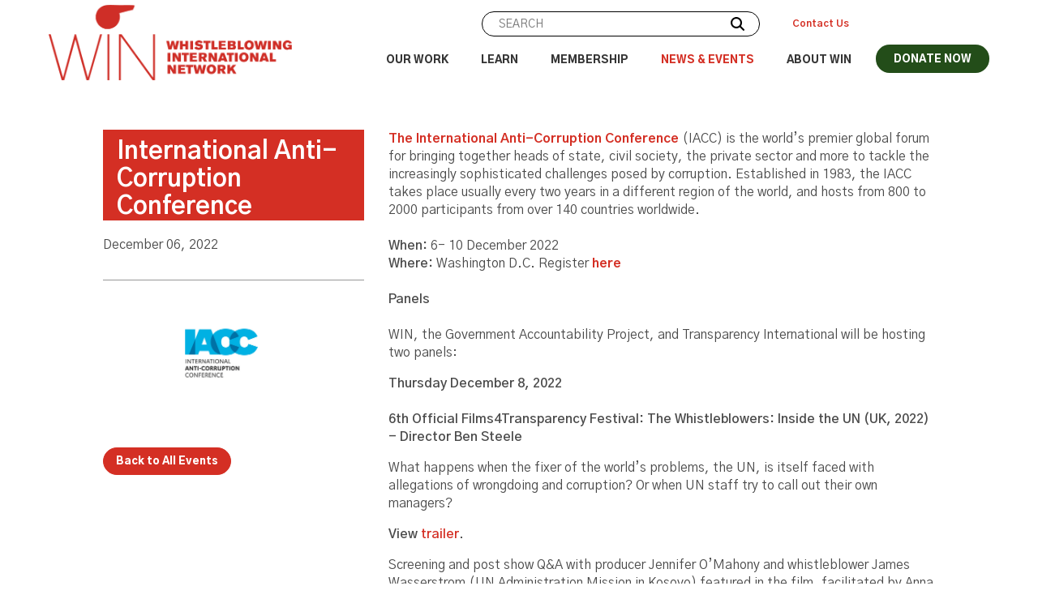

--- FILE ---
content_type: text/html; charset=utf-8
request_url: https://whistleblowingnetwork.org/News-Events/Events/Archive/International-Anti-Corruption-Conference
body_size: 8252
content:
<!DOCTYPE html>
<html  >
<head id="head"><title>
	International Anti-Corruption Conference  - Whistleblowing International Network
</title><meta charset="UTF-8" /> 
<meta content="width=device-width, initial-scale=1.0" name="viewport">
<link rel="canonical" href="https://whistleblowingnetwork.org/News-Events/Events/Archive/International-Anti-Corruption-Conference" />

<!-- FONTS -->
<link rel="stylesheet" type="text/css" href="https://maxcdn.bootstrapcdn.com/font-awesome/4.7.0/css/font-awesome.min.css">
<link href="https://fonts.googleapis.com/css?family=Gothic+A1:400,600,700,900" rel="stylesheet">

<!-- STYLES -->
<link href="/WIN/media/files/jquery-mmenu.css" rel="stylesheet" type="text/css">
<link rel="stylesheet" type="text/css" href="//cdnjs.cloudflare.com/ajax/libs/magnific-popup.js/1.1.0/magnific-popup.css">
<link rel="stylesheet" href="//cdnjs.cloudflare.com/ajax/libs/slick-carousel/1.8.1/slick.min.css" integrity="sha512-yHknP1/AwR+yx26cB1y0cjvQUMvEa2PFzt1c9LlS4pRQ5NOTZFWbhBig+X9G9eYW/8m0/4OXNx8pxJ6z57x0dw==" crossorigin="anonymous" referrerpolicy="no-referrer" />
<link rel="stylesheet" type="text/css" href="/CMSPages/GetResource.ashx?stylesheetname=WIN">

<!-- SCRIPTS -->
<script src="//cdnjs.cloudflare.com/ajax/libs/jquery/2.2.4/jquery.min.js"></script>
<script src="//cdnjs.cloudflare.com/ajax/libs/foundation/6.4.3/js/foundation.min.js"></script>
<script src="//cdnjs.cloudflare.com/ajax/libs/slick-carousel/1.8.1/slick.min.js" integrity="sha512-XtmMtDEcNz2j7ekrtHvOVR4iwwaD6o/FUJe6+Zq+HgcCsk3kj4uSQQR8weQ2QVj1o0Pk6PwYLohm206ZzNfubg==" crossorigin="anonymous" referrerpolicy="no-referrer"></script>
<script src="/WIN/media/files/jquery-mmenu-min.js" type="text/javascript"></script>
<script src="/WIN/media/files/jquery-bxslider-min.js" type="text/javascript" ></script>
<script src="//cdnjs.cloudflare.com/ajax/libs/object-fit-images/3.2.3/ofi.min.js"></script>
<script src="//cdnjs.cloudflare.com/ajax/libs/magnific-popup.js/1.1.0/jquery.magnific-popup.min.js"></script>
<script src="//cdn.jsdelivr.net/npm/focus-visible@4.1.5/dist/focus-visible.min.js"></script>
<script src="//cdnjs.cloudflare.com/ajax/libs/handlebars.js/4.3.0/handlebars.runtime.min.js"></script>
<script src="/CMSScripts/Custom/win/main.js" type="text/javascript" ></script>

<!-- FAVICONS -->
<link rel="icon" href="/WIN/media/favicon.ico" type="image/gif" sizes="16x16">
<!-- Global site tag (gtag.js) - Google Analytics -->

<script async src="https://www.googletagmanager.com/gtag/js?id=UA-132779191-1"></script>

<script>
window.dataLayer = window.dataLayer || [];
        function gtag(){dataLayer.push(arguments);}
        gtag('js', new Date());
gtag('config', 'UA-132779191-1');
</script> 
<link href="/WIN/media/images/icons/favicon.ico" type="image/x-icon" rel="shortcut icon"/>
<link href="/WIN/media/images/icons/favicon.ico" type="image/x-icon" rel="icon"/>
</head>
<body class="LTR Safari Chrome Safari133 Chrome133 ENUS ContentBody" >
    
    <form method="post" action="/News-Events/Events/Archive/International-Anti-Corruption-Conference" id="form">
<div class="aspNetHidden">
<input type="hidden" name="__CMSCsrfToken" id="__CMSCsrfToken" value="K8EiEBmD3rkKrgBay/I1LSIMtzFsa+7SS2msqaBclIVRsxbQKPqrxGovhZi3UzxKsuPLFXq6dYilFIloB2FDXrrKi5iwhY0AX/SrLuNpBjE=" />
<input type="hidden" name="__EVENTTARGET" id="__EVENTTARGET" value="" />
<input type="hidden" name="__EVENTARGUMENT" id="__EVENTARGUMENT" value="" />
<input type="hidden" name="__VIEWSTATE" id="__VIEWSTATE" value="OgxKGEp8rXjrQze1QNpop0UON+ZjyGS8ZeKtcaBxc30L6tbI01v0WshoNlROU5LpkRfwy4mPbIHd3HyEUxfXE9gxWwrpLlKidL5m9k5VCycJIpfQETorBK9syZXmu58b98jkEeb2FMOBtv2CRPcrHmknhGiEEy6G3QgDBVYotVKOTG6oZ/LHt20DlALHWj6XyiHdBWyr07YgN2O3N3rkR1OiWZGDok2AJO65vY3xFi+Oxe+APl83ZuOrHFLG2J3oysXq5JlvNREfF20HJyNOLpX8tPaIhL9zSQUjTPW34fHrqNr2V6KMxIdO/TOxNdOW4b0HeX9gzUUdhgYUbh1tumF9JyOC/pSSXWHJhg9wWBFUW48ojKl8I6GOkfEEcmYTTzKH0zhztI+Y7w7kvQ7O7WIn4PfLtYy/SuXun13Ni3pb/kGGN+Y+F2ly8PqeepELwC6u6LbvYISkTZaD7kWTWofqWXsJhvI7mdGWrV284ob6ZKhdgNeqodkkPLsBL27uW1wl5M8s5lDrjzrCqRwMuiAfC1jrOG9feoONuqnucB1O3pwzMPuB9HhU5cEAohcO2rpsLuYMiBGeBi/1snvBAFGyU+QunVXtb76epUo2VrwnpOc2lsdfMKkVNiteLzLEAw2Le1Cy2yHFGm4rCdE8Tq1w9h6bP5pgspNM9AVTAgbMiyuqt+crMb2Wp2MTSHEIElSqR/G4+m+1bj1PpiYerV8iXoMJlP36iL7O7y+5xAY1bPb22Wa4Cqqjih4rc/Jsa8qyyIP1kNajFKoCdtrrEudFjDxVB2TF9tLtHdkh1qlfhVOPnh5+XuYzdBfxNGvd6bKztMiTOkz6aOKs1WqQNcshZ+o2x2RxILhiY5bppBl7dHlMbwle+koEDzUrkBMrgLEhNa/vx6qetvEw9Xjf0lPwd+pQmV2Zn8WAIDNjVV8j2+/ydlaL9l++sGZhwc0pwigvKXJx8Pu5fRpQk1CImP8M7ntvYIbtUqSSFfx9LXLzQPIVpcsDRTeC58g07nBV1G5HWmqG4mtfy2/YxODMyevL3o/y3hYG3uv0t0wFKp6dg/fXnYOVrVr+o5hCm6kZq29IBIoVdp5hgLB/mTHf5z6NoiG6VxbG0ic/YElePjt56/E+flEPxO+6MTUSjoWQqDgct2LzSy2XDlPb4ycll+WrPsYYl3lQfXUq6E6fwMosPqO/KADvgibTTqverM/HmPYq0WKDBHzmkfDe+J/nS6oaOL+2+IyeXqk1Og8BtN47rU7U4ICnHd0Teu67ZQtwEzEFdcQc+2kTjcKScLg6vEZf/GK91pKZWDW7vvC6LY4BZxaDN/UqIuizQXMyoNdhi46iTEYJNfDlvXI0uqcAgG1qV32hihinJkWr6h9TQ4fyR12kijhJq+IskQUkUctWzazg2/NiiyBDtwtZZBdKm7Hk1ZictekfZip2xNJX69Pn1SHPYKJEvlPAiWXJU1TM8VnL3+GozewmbUJx/DPkmxMTxEsoXc/iwsIEqC807RkI404zHQS89Arylkft4IiywdNysCt/QrV+98Wfp5Zur2s9/gVJjpnbTIFIfPbkCVPxtb53Ma8Pb+kStDVbAWQqGo5EvfT9UJInqzmrZNBDf6LkCfRUeO1/ecfLxFoltfBzms0uaYJGTM2ar785/N4USByiEdg8a2i/cAi/LR8ZYRneM/xPTXURJsdXQrVff2sCbmCwWVH4ZnH28ac7bVyp" />
</div>

<script type="text/javascript">
//<![CDATA[
var theForm = document.forms['form'];
if (!theForm) {
    theForm = document.form;
}
function __doPostBack(eventTarget, eventArgument) {
    if (!theForm.onsubmit || (theForm.onsubmit() != false)) {
        theForm.__EVENTTARGET.value = eventTarget;
        theForm.__EVENTARGUMENT.value = eventArgument;
        theForm.submit();
    }
}
//]]>
</script>


<script src="/WebResource.axd?d=pynGkmcFUV13He1Qd6_TZHqzCuCzE6TLHXVpiG7SK_724LOSx9k90yH72mFjR20RdfRoQya2XJyFmsJUQgkMHw2&amp;t=638942066805310136" type="text/javascript"></script>

<input type="hidden" name="lng" id="lng" value="en-US" />
<script type="text/javascript">
	//<![CDATA[

function PM_Postback(param) { if (window.top.HideScreenLockWarningAndSync) { window.top.HideScreenLockWarningAndSync(1080); } if(window.CMSContentManager) { CMSContentManager.allowSubmit = true; }; __doPostBack('m$am',param); }
function PM_Callback(param, callback, ctx) { if (window.top.HideScreenLockWarningAndSync) { window.top.HideScreenLockWarningAndSync(1080); }if (window.CMSContentManager) { CMSContentManager.storeContentChangedStatus(); };WebForm_DoCallback('m$am',param,callback,ctx,null,true); }
//]]>
</script>
<script src="/ScriptResource.axd?d=x6wALODbMJK5e0eRC_p1LWa5P1G5h1FaxJRTVMP_28-lkZhkyYbyiFTTWLjPhNev_lt90svb_cyTXaj1vXwPZuElQZRoXqo_n2PEOrHiFWjt1NLB_oyWIuKGqkIolCHi0&amp;t=7c776dc1" type="text/javascript"></script>
<script src="/ScriptResource.axd?d=P5lTttoqSeZXoYRLQMIScPY_HccaHsUNZMdGvPHpNNJW8T_P4VJcKOp3hTBgaZz15vF6b_d_vTTKaEeOBuoOAG7b26t11QEpUuCL45Xu4Rr35I04tHlnT_-2cn2hWDZm0&amp;t=7c776dc1" type="text/javascript"></script>
<script type="text/javascript">
	//<![CDATA[

var CMS = CMS || {};
CMS.Application = {
  "isRTL": "false",
  "isDebuggingEnabled": false,
  "applicationUrl": "/",
  "imagesUrl": "/CMSPages/GetResource.ashx?image=%5bImages.zip%5d%2f",
  "isDialog": false
};

//]]>
</script>
<div class="aspNetHidden">

	<input type="hidden" name="__VIEWSTATEGENERATOR" id="__VIEWSTATEGENERATOR" value="A5343185" />
	<input type="hidden" name="__SCROLLPOSITIONX" id="__SCROLLPOSITIONX" value="0" />
	<input type="hidden" name="__SCROLLPOSITIONY" id="__SCROLLPOSITIONY" value="0" />
</div>
    <script type="text/javascript">
//<![CDATA[
Sys.WebForms.PageRequestManager._initialize('manScript', 'form', ['tctxM',''], [], [], 90, '');
//]]>
</script>

    <div id="ctxM">

</div>
    
<header>
    <div class="row">
        <a class="focusLink" tabindex="1">Skip Nav</a> <a class="logo" href="/" tabindex="2"> <img class="white" src="/win/media/images/logos/logo_win_full.png" /> <img class="color" src="/win/media/images/logos/logo_win_sticky.png" /> </a>
        <div class="right">
            <div id="navSecondary">
                <a href="/contact-us">Contact Us</a>      
                <a id="search"><input id="searchInp" type="text" placeholder="Search"><img src="/win/media/images/magnifying_glass.svg" /></a>
            </div>

            <div id="navWrap">
                <nav id="myMenu">
                  
	<ul id="menuElem">
		<li>
			<a href="/Our-Work">Our Work</a>
			<ul>
				<li>
					<a href="/Our-Work/Current-Needs">Current Issues</a>
				</li>
				<li>
					<a href="/Our-Work/Spotlight">Spotlight</a>
				</li>
				<li>
					<a href="/Our-Work/Publications">Publications</a>
				</li>

			</ul>
		</li>
		<li>
			<a href="/Learn">Learn</a>
			<ul>
				<li>
					<a href="/Learn/Resources">Resources</a>
				</li>
				<li>
					<a href="/Learn/Podcast">Podcast</a>
				</li>
				<li>
					<a href="/Learn/Newsletter">WIN Global Update Newsletter</a>
				</li>

			</ul>
		</li>
		<li>
			<a href="/Membership">Membership</a>
			<ul>
				<li>
					<a href="/Membership/Our-Members">Our Members</a>
				</li>
				<li>
					<a href="/Membership/Our-Associates">Our Associates</a>
				</li>

			</ul>
		</li>
		<li class="Highlighted">
			<a href="/News-Events">News &amp; Events</a>
			<ul>
				<li>
					<a href="/News-Events/News">News</a>
				</li>
				<li class="Highlighted">
					<a href="/News-Events/Events">Events</a>
				</li>

			</ul>
		</li>
		<li>
			<a href="/About">About WIN</a>
			<ul>
				<li>
					<a href="/About/Our-Team">Our Team</a>
				</li>
				<li>
					<a href="/About/Funding-and-Financials">Funding and Financials</a>
				</li>
				<li>
					<a href="/About/Key-Documents">Key Documents</a>
				</li>

			</ul>
		</li>
		<li class="menu-hidden">
			<a href="/Contact-Us">Contact Us</a>
		</li>

	</ul>



                </nav>
                <a href="https://www.givey.com/whistleblowinginternationalnetwork" class="button green-gradient show-for-large">DONATE NOW</a>
            </div>
            <a href="https://www.givey.com/whistleblowinginternationalnetwork" class="hide-for-large-up green-gradient button">DONATE NOW</a>
            <a href="#myMenu" id="navBtn"><img src="/WIN/Media/images/menu_hamburger.svg" /></a>
        </div>
    </div>
</header>

<div id="main">
  

<section class="internal">
    <div class="row small event-detail">
        <div class="columns medium-4 heading">
            <h1>International Anti-Corruption Conference </h1><div class="event-detail__date">December 06, 2022</div><div class="event-detail__image"><img src='/getattachment/c1eac506-81d2-405e-83d4-2cc297e62e44/banner.jpeg' alt='' class='news-image'>
</div>
            <a class="button red" href="/News-Events/Events">Back to All Events</a>
        </div>
        <div class="columns medium-8">
            <p><a href="https://iaccseries.org/">The International Anti-Corruption Conference</a> (IACC) is the world&rsquo;s premier global forum for bringing together heads of state, civil society, the private sector and more to tackle the increasingly sophisticated challenges posed by corruption. Established in 1983, the IACC takes place usually every two years in a different region of the world, and hosts from 800 to 2000 participants from over 140 countries worldwide.<br />
<br />
<strong>When:</strong> 6- 10 December 2022<br />
<strong>Where:</strong> Washington D.C. Register <a href="https://iaccseries.org/20th-iacc/plan-your-trip/registration/">here&nbsp;</a><br />
<br />
<strong>Panels</strong><br />
<br />
WIN, the Government Accountability Project, and Transparency International will be hosting two panels:&nbsp;</p>

<p><strong>Thursday December 8, 2022&nbsp;<br />
<br />
6th Official Films4Transparency Festival: The Whistleblowers: Inside the UN (UK, 2022) - Director Ben Steele</strong></p>

<p>What happens when the fixer of the world&rsquo;s problems, the UN, is itself faced with allegations of wrongdoing and corruption? Or when UN staff try to call out their own managers?&nbsp;</p>

<p><strong>View </strong><a href="https://www.youtube.com/watch?v=brgZQvkl6cI" rel="noopener noreferrer" target="_blank"><strong>trailer</strong></a>.</p>

<p>Screening and post show Q&amp;A with producer Jennifer&nbsp;O&rsquo;Mahony and whistleblower James Wasserstrom (UN Administration Mission in Kosovo)&nbsp;featured in the film, facilitated by Anna Myers, (Whistleblowing International Network).</p>

<p>This film is available online for the duration of the conference.&nbsp;&nbsp;<br />
<br />
<strong>Friday December 9, 2022&nbsp;</strong><br />
<br />
<strong>The United Nations is Failing Whistleblowers: What Needs To Change</strong></p>

<p>Coordinated by<i>: </i>Transparency International&nbsp;</p>

<p>Featuring: Whistleblowing International Network (WIN), UN diplomat, whistleblower, United Nations International Civil Servants Federation (UNICF), the United Nations Field Staff Union (UNFSU) and Government Accountability Project.<br />
<br />
You can view the full IACC agenda <a href="https://iaccseries.org/20th-iacc/agenda/iacc2022-sessions-agenda/">here&nbsp;</a></p>

<p><br />
<strong><em>If you would like to highlight your whistleblowing events or activities on the WIN website, please drop us a line on</em>&nbsp;<a href="mailto:info@whistleblowingnetwork.org" title="mailto:info@whistleblowingnetwork.org"><em>info@whistleblowingnetwork.org</em></a></strong></p>

            <div class="addthis_inline_share_toolbox"></div>
            <div class='button red arrow prev'><a href='/News-Events/Events/Archive/South-Africa-Whistleblower-Protection-Week.aspx' alt='South Africa: Whistleblower Protection Week'>Previous Event</a></div><div class='button red arrow next'><a href='/News-Events/Events/Archive/Protecting-Whistleblowers-in-Malta.aspx' alt='Protecting Whistleblowers in Malta'>Next Event</a></div>	
        </div>
    </div>
</section>
</div>

<footer class="footer">
	<section class="footer__menu">
		<div class="row">
			<div class="columns medium-6 large-3">
				<a><img src="/win/media/images/logos/logo_oscr_footer.png"/></a>
			</div>
			<div class="columns medium-6 large-3">
				<div class="socialIcons">
					
<a href="https://twitter.com/whistleblowing"><img src="/getattachment/c7df0e78-136f-4aec-87d8-8ad33f8e9862/Twitter.aspx" alt="Twitter Logo"/></a><a href="https://www.linkedin.com/company/whistleblowing-international-network/"><img src="/getattachment/94ea531a-4617-46d2-871e-d6102967c11f/LinkedIn.aspx" alt="LinkedIn Logo"/></a>

				</div>
			</div>
			<div class="columns medium-12 large-6">
				
	<ul id="menuElem">
		<li>
			<a href="/Our-Work">Our Work</a>
		</li>
		<li>
			<a href="/Learn">Learn</a>
		</li>
		<li>
			<a href="/Membership">Membership</a>
		</li>
		<li class="Highlighted">
			<a href="/News-Events">News &amp; Events</a>
		</li>
		<li>
			<a href="/About">About WIN</a>
		</li>
		<li class="menu-hidden">
			<a href="/Contact-Us">Contact Us</a>
		</li>

	</ul>



			</div>
		</div>
	</section>
	<section class="footer__copyright">
		<div class="row">
			<div class="columns large-6"><p><span>&copy; Copyright 2019 Whistleblowing International Network</span></p>




</div><div class="columns large-6"><p><a href="/privacy-policy">Privacy Policy</a> <span class="pipe">|</span> <a href="liability">Limitation of Liability</a> <span class="pipe">|</span><br />
&nbsp;</p>

<p><a href="https://raisinsoftware.org/">Website designed and developed by raisin.</a></p>




</div>
		</div>
	</section>
</footer>
<a class="bck2top">
	<img class="svg" src="/win/media/images/assets/btn_top.svg">
</a>
<div role="dialog" id="globalModal"></div>
    
    

<script type="text/javascript">
	//<![CDATA[
if (typeof(Sys.Browser.WebKit) == 'undefined') {
    Sys.Browser.WebKit = {};
}
if (navigator.userAgent.indexOf('WebKit/') > -1) {
    Sys.Browser.agent = Sys.Browser.WebKit;
    Sys.Browser.version = parseFloat(navigator.userAgent.match(/WebKit\/(\d+(\.\d+)?)/)[1]);
    Sys.Browser.name = 'WebKit';
}
//]]>
</script>
<script type="text/javascript">
//<![CDATA[

var callBackFrameUrl='/WebResource.axd?d=beToSAE3vdsL1QUQUxjWdQ6G3QFUpYQhNiCDGrIfYt5e9P0uI3-owGlV5RT2lGZ6gjgpxo5bDFBRzz7igUcP4Q2&t=638942066805310136';
WebForm_InitCallback();
theForm.oldSubmit = theForm.submit;
theForm.submit = WebForm_SaveScrollPositionSubmit;

theForm.oldOnSubmit = theForm.onsubmit;
theForm.onsubmit = WebForm_SaveScrollPositionOnSubmit;
//]]>
</script>
</form>
</body>
</html>


--- FILE ---
content_type: text/css; charset=utf-8
request_url: https://whistleblowingnetwork.org/CMSPages/GetResource.ashx?stylesheetname=WIN
body_size: 36355
content:
@charset "UTF-8";*{-webkit-box-sizing:border-box;box-sizing:border-box}
/*! normalize-scss | MIT/GPLv2 License | bit.ly/normalize-scss */
html{font-family:sans-serif;line-height:1.15;-ms-text-size-adjust:100%;-webkit-text-size-adjust:100%}body{margin:0}article,aside,footer,header,nav,section{display:block}h1{font-size:2em;margin:.67em 0}figcaption,figure{display:block}figure{margin:1em 40px}hr{-webkit-box-sizing:content-box;box-sizing:content-box;height:0;overflow:visible}main{display:block}pre{font-family:monospace,monospace;font-size:1em}a{background-color:transparent;-webkit-text-decoration-skip:objects}a:active,a:hover{outline-width:0}abbr[title]{border-bottom:none;text-decoration:underline;-webkit-text-decoration:underline dotted;text-decoration:underline dotted}b,strong{font-weight:inherit}b,strong{font-weight:bolder}code,kbd,samp{font-family:monospace,monospace;font-size:1em}dfn{font-style:italic}mark{background-color:#ff0;color:#000}small{font-size:80%}sub,sup{font-size:75%;line-height:0;position:relative;vertical-align:baseline}sub{bottom:-.25em}sup{top:-.5em}audio,video{display:inline-block}audio:not([controls]){display:none;height:0}img{border-style:none}svg:not(:root){overflow:hidden}button,input,optgroup,select,textarea{font-family:sans-serif;font-size:100%;line-height:1.15;margin:0}button{overflow:visible}button,select{text-transform:none}button,html [type="button"],[type="reset"],[type="submit"]{-webkit-appearance:button}button,[type="button"],[type="reset"],[type="submit"]{}button::-moz-focus-inner,[type="button"]::-moz-focus-inner,[type="reset"]::-moz-focus-inner,[type="submit"]::-moz-focus-inner{border-style:none;padding:0}button:-moz-focusring,[type="button"]:-moz-focusring,[type="reset"]:-moz-focusring,[type="submit"]:-moz-focusring{outline:1px dotted ButtonText}input{overflow:visible}[type="checkbox"],[type="radio"]{-webkit-box-sizing:border-box;box-sizing:border-box;padding:0}[type="number"]::-webkit-inner-spin-button,[type="number"]::-webkit-outer-spin-button{height:auto}[type="search"]{-webkit-appearance:textfield;outline-offset:-2px}[type="search"]::-webkit-search-cancel-button,[type="search"]::-webkit-search-decoration{-webkit-appearance:none}::-webkit-file-upload-button{-webkit-appearance:button;font:inherit}fieldset{border:1px solid silver;margin:0 2px;padding:.35em .625em .75em}legend{-webkit-box-sizing:border-box;box-sizing:border-box;display:table;max-width:100%;padding:0;color:inherit;white-space:normal}progress{display:inline-block;vertical-align:baseline}textarea{overflow:auto}details{display:block}summary{display:list-item}menu{display:block}canvas{display:inline-block}template{display:none}[hidden]{display:none}.foundation-mq{font-family:"small=0em&medium=48em&large=75em&xlarge=90em&xxlarge=100em"}html{-webkit-box-sizing:border-box;box-sizing:border-box;font-size:100%}*,*::before,*::after{-webkit-box-sizing:inherit;box-sizing:inherit}body{margin:0;padding:0;background:#fff;font-family:"Helvetica Neue",Helvetica,Roboto,Arial,sans-serif;font-weight:normal;line-height:1.5;color:#000;-webkit-font-smoothing:antialiased;-moz-osx-font-smoothing:grayscale}img{display:inline-block;vertical-align:middle;max-width:100%;height:auto;-ms-interpolation-mode:bicubic}textarea{height:auto;min-height:50px;border-radius:0}select{-webkit-box-sizing:border-box;box-sizing:border-box;width:100%;border-radius:0}.map_canvas img,.map_canvas embed,.map_canvas object,.mqa-display img,.mqa-display embed,.mqa-display object{max-width:none!important}button{padding:0;-webkit-appearance:none;-moz-appearance:none;appearance:none;border:0;border-radius:0;background:transparent;line-height:1;cursor:auto}[data-whatinput='mouse'] button{outline:0}pre{overflow:auto}button,input,optgroup,select,textarea{font-family:inherit}.is-visible{display:block!important}.is-hidden{display:none!important}.row{max-width:74.25rem;margin-right:auto;margin-left:auto}.row::before,.row::after{display:table;content:' ';-ms-flex-preferred-size:0;flex-basis:0;-webkit-box-ordinal-group:2;-ms-flex-order:1;order:1}.row::after{clear:both}.row.collapse>.column,.row.collapse>.columns{padding-right:0;padding-left:0}.row .row{margin-right:-.625rem;margin-left:-.625rem}@media print,screen and (min-width:48em){.row .row{margin-right:-.9375rem;margin-left:-.9375rem}}@media print,screen and (min-width:75em){.row .row{margin-right:-.9375rem;margin-left:-.9375rem}}@media screen and (min-width:90em){.row .row{margin-right:-.9375rem;margin-left:-.9375rem}}.row .row.collapse{margin-right:0;margin-left:0}.row.expanded{max-width:none}.row.expanded .row{margin-right:auto;margin-left:auto}.row:not(.expanded) .row{max-width:none}.row.gutter-small>.column,.row.gutter-small>.columns{padding-right:.625rem;padding-left:.625rem}.row.gutter-medium>.column,.row.gutter-medium>.columns{padding-right:.9375rem;padding-left:.9375rem}.column,.columns{width:100%;float:left;padding-right:.625rem;padding-left:.625rem}@media print,screen and (min-width:48em){.column,.columns{padding-right:.9375rem;padding-left:.9375rem}}.column:last-child:not(:first-child),.columns:last-child:not(:first-child){float:right}.column.end:last-child:last-child,.end.columns:last-child:last-child{float:left}.column.row.row,.row.row.columns{float:none}.row .column.row.row,.row .row.row.columns{margin-right:0;margin-left:0;padding-right:0;padding-left:0}.small-1{width:8.33333%}.small-push-1{position:relative;left:8.33333%}.small-pull-1{position:relative;left:-8.33333%}.small-offset-0{margin-left:0%}.small-2{width:16.66667%}.small-push-2{position:relative;left:16.66667%}.small-pull-2{position:relative;left:-16.66667%}.small-offset-1{margin-left:8.33333%}.small-3{width:25%}.small-push-3{position:relative;left:25%}.small-pull-3{position:relative;left:-25%}.small-offset-2{margin-left:16.66667%}.small-4{width:33.33333%}.small-push-4{position:relative;left:33.33333%}.small-pull-4{position:relative;left:-33.33333%}.small-offset-3{margin-left:25%}.small-5{width:41.66667%}.small-push-5{position:relative;left:41.66667%}.small-pull-5{position:relative;left:-41.66667%}.small-offset-4{margin-left:33.33333%}.small-6{width:50%}.small-push-6{position:relative;left:50%}.small-pull-6{position:relative;left:-50%}.small-offset-5{margin-left:41.66667%}.small-7{width:58.33333%}.small-push-7{position:relative;left:58.33333%}.small-pull-7{position:relative;left:-58.33333%}.small-offset-6{margin-left:50%}.small-8{width:66.66667%}.small-push-8{position:relative;left:66.66667%}.small-pull-8{position:relative;left:-66.66667%}.small-offset-7{margin-left:58.33333%}.small-9{width:75%}.small-push-9{position:relative;left:75%}.small-pull-9{position:relative;left:-75%}.small-offset-8{margin-left:66.66667%}.small-10{width:83.33333%}.small-push-10{position:relative;left:83.33333%}.small-pull-10{position:relative;left:-83.33333%}.small-offset-9{margin-left:75%}.small-11{width:91.66667%}.small-push-11{position:relative;left:91.66667%}.small-pull-11{position:relative;left:-91.66667%}.small-offset-10{margin-left:83.33333%}.small-12{width:100%}.small-offset-11{margin-left:91.66667%}.small-up-1>.column,.small-up-1>.columns{float:left;width:100%}.small-up-1>.column:nth-of-type(1n),.small-up-1>.columns:nth-of-type(1n){clear:none}.small-up-1>.column:nth-of-type(1n+1),.small-up-1>.columns:nth-of-type(1n+1){clear:both}.small-up-1>.column:last-child,.small-up-1>.columns:last-child{float:left}.small-up-2>.column,.small-up-2>.columns{float:left;width:50%}.small-up-2>.column:nth-of-type(1n),.small-up-2>.columns:nth-of-type(1n){clear:none}.small-up-2>.column:nth-of-type(2n+1),.small-up-2>.columns:nth-of-type(2n+1){clear:both}.small-up-2>.column:last-child,.small-up-2>.columns:last-child{float:left}.small-up-3>.column,.small-up-3>.columns{float:left;width:33.33333%}.small-up-3>.column:nth-of-type(1n),.small-up-3>.columns:nth-of-type(1n){clear:none}.small-up-3>.column:nth-of-type(3n+1),.small-up-3>.columns:nth-of-type(3n+1){clear:both}.small-up-3>.column:last-child,.small-up-3>.columns:last-child{float:left}.small-up-4>.column,.small-up-4>.columns{float:left;width:25%}.small-up-4>.column:nth-of-type(1n),.small-up-4>.columns:nth-of-type(1n){clear:none}.small-up-4>.column:nth-of-type(4n+1),.small-up-4>.columns:nth-of-type(4n+1){clear:both}.small-up-4>.column:last-child,.small-up-4>.columns:last-child{float:left}.small-up-5>.column,.small-up-5>.columns{float:left;width:20%}.small-up-5>.column:nth-of-type(1n),.small-up-5>.columns:nth-of-type(1n){clear:none}.small-up-5>.column:nth-of-type(5n+1),.small-up-5>.columns:nth-of-type(5n+1){clear:both}.small-up-5>.column:last-child,.small-up-5>.columns:last-child{float:left}.small-up-6>.column,.small-up-6>.columns{float:left;width:16.66667%}.small-up-6>.column:nth-of-type(1n),.small-up-6>.columns:nth-of-type(1n){clear:none}.small-up-6>.column:nth-of-type(6n+1),.small-up-6>.columns:nth-of-type(6n+1){clear:both}.small-up-6>.column:last-child,.small-up-6>.columns:last-child{float:left}.small-up-7>.column,.small-up-7>.columns{float:left;width:14.28571%}.small-up-7>.column:nth-of-type(1n),.small-up-7>.columns:nth-of-type(1n){clear:none}.small-up-7>.column:nth-of-type(7n+1),.small-up-7>.columns:nth-of-type(7n+1){clear:both}.small-up-7>.column:last-child,.small-up-7>.columns:last-child{float:left}.small-up-8>.column,.small-up-8>.columns{float:left;width:12.5%}.small-up-8>.column:nth-of-type(1n),.small-up-8>.columns:nth-of-type(1n){clear:none}.small-up-8>.column:nth-of-type(8n+1),.small-up-8>.columns:nth-of-type(8n+1){clear:both}.small-up-8>.column:last-child,.small-up-8>.columns:last-child{float:left}.small-collapse>.column,.small-collapse>.columns{padding-right:0;padding-left:0}.small-collapse .row{margin-right:0;margin-left:0}.expanded.row .small-collapse.row{margin-right:0;margin-left:0}.small-uncollapse>.column,.small-uncollapse>.columns{padding-right:.625rem;padding-left:.625rem}.small-centered{margin-right:auto;margin-left:auto}.small-centered,.small-centered:last-child:not(:first-child){float:none;clear:both}.small-uncentered,.small-push-0,.small-pull-0{position:static;float:left;margin-right:0;margin-left:0}@media print,screen and (min-width:48em){.medium-1{width:8.33333%}.medium-push-1{position:relative;left:8.33333%}.medium-pull-1{position:relative;left:-8.33333%}.medium-offset-0{margin-left:0%}.medium-2{width:16.66667%}.medium-push-2{position:relative;left:16.66667%}.medium-pull-2{position:relative;left:-16.66667%}.medium-offset-1{margin-left:8.33333%}.medium-3{width:25%}.medium-push-3{position:relative;left:25%}.medium-pull-3{position:relative;left:-25%}.medium-offset-2{margin-left:16.66667%}.medium-4{width:33.33333%}.medium-push-4{position:relative;left:33.33333%}.medium-pull-4{position:relative;left:-33.33333%}.medium-offset-3{margin-left:25%}.medium-5{width:41.66667%}.medium-push-5{position:relative;left:41.66667%}.medium-pull-5{position:relative;left:-41.66667%}.medium-offset-4{margin-left:33.33333%}.medium-6{width:50%}.medium-push-6{position:relative;left:50%}.medium-pull-6{position:relative;left:-50%}.medium-offset-5{margin-left:41.66667%}.medium-7{width:58.33333%}.medium-push-7{position:relative;left:58.33333%}.medium-pull-7{position:relative;left:-58.33333%}.medium-offset-6{margin-left:50%}.medium-8{width:66.66667%}.medium-push-8{position:relative;left:66.66667%}.medium-pull-8{position:relative;left:-66.66667%}.medium-offset-7{margin-left:58.33333%}.medium-9{width:75%}.medium-push-9{position:relative;left:75%}.medium-pull-9{position:relative;left:-75%}.medium-offset-8{margin-left:66.66667%}.medium-10{width:83.33333%}.medium-push-10{position:relative;left:83.33333%}.medium-pull-10{position:relative;left:-83.33333%}.medium-offset-9{margin-left:75%}.medium-11{width:91.66667%}.medium-push-11{position:relative;left:91.66667%}.medium-pull-11{position:relative;left:-91.66667%}.medium-offset-10{margin-left:83.33333%}.medium-12{width:100%}.medium-offset-11{margin-left:91.66667%}.medium-up-1>.column,.medium-up-1>.columns{float:left;width:100%}.medium-up-1>.column:nth-of-type(1n),.medium-up-1>.columns:nth-of-type(1n){clear:none}.medium-up-1>.column:nth-of-type(1n+1),.medium-up-1>.columns:nth-of-type(1n+1){clear:both}.medium-up-1>.column:last-child,.medium-up-1>.columns:last-child{float:left}.medium-up-2>.column,.medium-up-2>.columns{float:left;width:50%}.medium-up-2>.column:nth-of-type(1n),.medium-up-2>.columns:nth-of-type(1n){clear:none}.medium-up-2>.column:nth-of-type(2n+1),.medium-up-2>.columns:nth-of-type(2n+1){clear:both}.medium-up-2>.column:last-child,.medium-up-2>.columns:last-child{float:left}.medium-up-3>.column,.medium-up-3>.columns{float:left;width:33.33333%}.medium-up-3>.column:nth-of-type(1n),.medium-up-3>.columns:nth-of-type(1n){clear:none}.medium-up-3>.column:nth-of-type(3n+1),.medium-up-3>.columns:nth-of-type(3n+1){clear:both}.medium-up-3>.column:last-child,.medium-up-3>.columns:last-child{float:left}.medium-up-4>.column,.medium-up-4>.columns{float:left;width:25%}.medium-up-4>.column:nth-of-type(1n),.medium-up-4>.columns:nth-of-type(1n){clear:none}.medium-up-4>.column:nth-of-type(4n+1),.medium-up-4>.columns:nth-of-type(4n+1){clear:both}.medium-up-4>.column:last-child,.medium-up-4>.columns:last-child{float:left}.medium-up-5>.column,.medium-up-5>.columns{float:left;width:20%}.medium-up-5>.column:nth-of-type(1n),.medium-up-5>.columns:nth-of-type(1n){clear:none}.medium-up-5>.column:nth-of-type(5n+1),.medium-up-5>.columns:nth-of-type(5n+1){clear:both}.medium-up-5>.column:last-child,.medium-up-5>.columns:last-child{float:left}.medium-up-6>.column,.medium-up-6>.columns{float:left;width:16.66667%}.medium-up-6>.column:nth-of-type(1n),.medium-up-6>.columns:nth-of-type(1n){clear:none}.medium-up-6>.column:nth-of-type(6n+1),.medium-up-6>.columns:nth-of-type(6n+1){clear:both}.medium-up-6>.column:last-child,.medium-up-6>.columns:last-child{float:left}.medium-up-7>.column,.medium-up-7>.columns{float:left;width:14.28571%}.medium-up-7>.column:nth-of-type(1n),.medium-up-7>.columns:nth-of-type(1n){clear:none}.medium-up-7>.column:nth-of-type(7n+1),.medium-up-7>.columns:nth-of-type(7n+1){clear:both}.medium-up-7>.column:last-child,.medium-up-7>.columns:last-child{float:left}.medium-up-8>.column,.medium-up-8>.columns{float:left;width:12.5%}.medium-up-8>.column:nth-of-type(1n),.medium-up-8>.columns:nth-of-type(1n){clear:none}.medium-up-8>.column:nth-of-type(8n+1),.medium-up-8>.columns:nth-of-type(8n+1){clear:both}.medium-up-8>.column:last-child,.medium-up-8>.columns:last-child{float:left}.medium-collapse>.column,.medium-collapse>.columns{padding-right:0;padding-left:0}.medium-collapse .row{margin-right:0;margin-left:0}.expanded.row .medium-collapse.row{margin-right:0;margin-left:0}.medium-uncollapse>.column,.medium-uncollapse>.columns{padding-right:.9375rem;padding-left:.9375rem}.medium-centered{margin-right:auto;margin-left:auto}.medium-centered,.medium-centered:last-child:not(:first-child){float:none;clear:both}.medium-uncentered,.medium-push-0,.medium-pull-0{position:static;float:left;margin-right:0;margin-left:0}}@media print,screen and (min-width:75em){.large-1{width:8.33333%}.large-push-1{position:relative;left:8.33333%}.large-pull-1{position:relative;left:-8.33333%}.large-offset-0{margin-left:0%}.large-2{width:16.66667%}.large-push-2{position:relative;left:16.66667%}.large-pull-2{position:relative;left:-16.66667%}.large-offset-1{margin-left:8.33333%}.large-3{width:25%}.large-push-3{position:relative;left:25%}.large-pull-3{position:relative;left:-25%}.large-offset-2{margin-left:16.66667%}.large-4{width:33.33333%}.large-push-4{position:relative;left:33.33333%}.large-pull-4{position:relative;left:-33.33333%}.large-offset-3{margin-left:25%}.large-5{width:41.66667%}.large-push-5{position:relative;left:41.66667%}.large-pull-5{position:relative;left:-41.66667%}.large-offset-4{margin-left:33.33333%}.large-6{width:50%}.large-push-6{position:relative;left:50%}.large-pull-6{position:relative;left:-50%}.large-offset-5{margin-left:41.66667%}.large-7{width:58.33333%}.large-push-7{position:relative;left:58.33333%}.large-pull-7{position:relative;left:-58.33333%}.large-offset-6{margin-left:50%}.large-8{width:66.66667%}.large-push-8{position:relative;left:66.66667%}.large-pull-8{position:relative;left:-66.66667%}.large-offset-7{margin-left:58.33333%}.large-9{width:75%}.large-push-9{position:relative;left:75%}.large-pull-9{position:relative;left:-75%}.large-offset-8{margin-left:66.66667%}.large-10{width:83.33333%}.large-push-10{position:relative;left:83.33333%}.large-pull-10{position:relative;left:-83.33333%}.large-offset-9{margin-left:75%}.large-11{width:91.66667%}.large-push-11{position:relative;left:91.66667%}.large-pull-11{position:relative;left:-91.66667%}.large-offset-10{margin-left:83.33333%}.large-12{width:100%}.large-offset-11{margin-left:91.66667%}.large-up-1>.column,.large-up-1>.columns{float:left;width:100%}.large-up-1>.column:nth-of-type(1n),.large-up-1>.columns:nth-of-type(1n){clear:none}.large-up-1>.column:nth-of-type(1n+1),.large-up-1>.columns:nth-of-type(1n+1){clear:both}.large-up-1>.column:last-child,.large-up-1>.columns:last-child{float:left}.large-up-2>.column,.large-up-2>.columns{float:left;width:50%}.large-up-2>.column:nth-of-type(1n),.large-up-2>.columns:nth-of-type(1n){clear:none}.large-up-2>.column:nth-of-type(2n+1),.large-up-2>.columns:nth-of-type(2n+1){clear:both}.large-up-2>.column:last-child,.large-up-2>.columns:last-child{float:left}.large-up-3>.column,.large-up-3>.columns{float:left;width:33.33333%}.large-up-3>.column:nth-of-type(1n),.large-up-3>.columns:nth-of-type(1n){clear:none}.large-up-3>.column:nth-of-type(3n+1),.large-up-3>.columns:nth-of-type(3n+1){clear:both}.large-up-3>.column:last-child,.large-up-3>.columns:last-child{float:left}.large-up-4>.column,.large-up-4>.columns{float:left;width:25%}.large-up-4>.column:nth-of-type(1n),.large-up-4>.columns:nth-of-type(1n){clear:none}.large-up-4>.column:nth-of-type(4n+1),.large-up-4>.columns:nth-of-type(4n+1){clear:both}.large-up-4>.column:last-child,.large-up-4>.columns:last-child{float:left}.large-up-5>.column,.large-up-5>.columns{float:left;width:20%}.large-up-5>.column:nth-of-type(1n),.large-up-5>.columns:nth-of-type(1n){clear:none}.large-up-5>.column:nth-of-type(5n+1),.large-up-5>.columns:nth-of-type(5n+1){clear:both}.large-up-5>.column:last-child,.large-up-5>.columns:last-child{float:left}.large-up-6>.column,.large-up-6>.columns{float:left;width:16.66667%}.large-up-6>.column:nth-of-type(1n),.large-up-6>.columns:nth-of-type(1n){clear:none}.large-up-6>.column:nth-of-type(6n+1),.large-up-6>.columns:nth-of-type(6n+1){clear:both}.large-up-6>.column:last-child,.large-up-6>.columns:last-child{float:left}.large-up-7>.column,.large-up-7>.columns{float:left;width:14.28571%}.large-up-7>.column:nth-of-type(1n),.large-up-7>.columns:nth-of-type(1n){clear:none}.large-up-7>.column:nth-of-type(7n+1),.large-up-7>.columns:nth-of-type(7n+1){clear:both}.large-up-7>.column:last-child,.large-up-7>.columns:last-child{float:left}.large-up-8>.column,.large-up-8>.columns{float:left;width:12.5%}.large-up-8>.column:nth-of-type(1n),.large-up-8>.columns:nth-of-type(1n){clear:none}.large-up-8>.column:nth-of-type(8n+1),.large-up-8>.columns:nth-of-type(8n+1){clear:both}.large-up-8>.column:last-child,.large-up-8>.columns:last-child{float:left}.large-collapse>.column,.large-collapse>.columns{padding-right:0;padding-left:0}.large-collapse .row{margin-right:0;margin-left:0}.expanded.row .large-collapse.row{margin-right:0;margin-left:0}.large-uncollapse>.column,.large-uncollapse>.columns{padding-right:.9375rem;padding-left:.9375rem}.large-centered{margin-right:auto;margin-left:auto}.large-centered,.large-centered:last-child:not(:first-child){float:none;clear:both}.large-uncentered,.large-push-0,.large-pull-0{position:static;float:left;margin-right:0;margin-left:0}}@media screen and (min-width:90em){.xlarge-1{width:8.33333%}.xlarge-push-1{position:relative;left:8.33333%}.xlarge-pull-1{position:relative;left:-8.33333%}.xlarge-offset-0{margin-left:0%}.xlarge-2{width:16.66667%}.xlarge-push-2{position:relative;left:16.66667%}.xlarge-pull-2{position:relative;left:-16.66667%}.xlarge-offset-1{margin-left:8.33333%}.xlarge-3{width:25%}.xlarge-push-3{position:relative;left:25%}.xlarge-pull-3{position:relative;left:-25%}.xlarge-offset-2{margin-left:16.66667%}.xlarge-4{width:33.33333%}.xlarge-push-4{position:relative;left:33.33333%}.xlarge-pull-4{position:relative;left:-33.33333%}.xlarge-offset-3{margin-left:25%}.xlarge-5{width:41.66667%}.xlarge-push-5{position:relative;left:41.66667%}.xlarge-pull-5{position:relative;left:-41.66667%}.xlarge-offset-4{margin-left:33.33333%}.xlarge-6{width:50%}.xlarge-push-6{position:relative;left:50%}.xlarge-pull-6{position:relative;left:-50%}.xlarge-offset-5{margin-left:41.66667%}.xlarge-7{width:58.33333%}.xlarge-push-7{position:relative;left:58.33333%}.xlarge-pull-7{position:relative;left:-58.33333%}.xlarge-offset-6{margin-left:50%}.xlarge-8{width:66.66667%}.xlarge-push-8{position:relative;left:66.66667%}.xlarge-pull-8{position:relative;left:-66.66667%}.xlarge-offset-7{margin-left:58.33333%}.xlarge-9{width:75%}.xlarge-push-9{position:relative;left:75%}.xlarge-pull-9{position:relative;left:-75%}.xlarge-offset-8{margin-left:66.66667%}.xlarge-10{width:83.33333%}.xlarge-push-10{position:relative;left:83.33333%}.xlarge-pull-10{position:relative;left:-83.33333%}.xlarge-offset-9{margin-left:75%}.xlarge-11{width:91.66667%}.xlarge-push-11{position:relative;left:91.66667%}.xlarge-pull-11{position:relative;left:-91.66667%}.xlarge-offset-10{margin-left:83.33333%}.xlarge-12{width:100%}.xlarge-offset-11{margin-left:91.66667%}.xlarge-up-1>.column,.xlarge-up-1>.columns{float:left;width:100%}.xlarge-up-1>.column:nth-of-type(1n),.xlarge-up-1>.columns:nth-of-type(1n){clear:none}.xlarge-up-1>.column:nth-of-type(1n+1),.xlarge-up-1>.columns:nth-of-type(1n+1){clear:both}.xlarge-up-1>.column:last-child,.xlarge-up-1>.columns:last-child{float:left}.xlarge-up-2>.column,.xlarge-up-2>.columns{float:left;width:50%}.xlarge-up-2>.column:nth-of-type(1n),.xlarge-up-2>.columns:nth-of-type(1n){clear:none}.xlarge-up-2>.column:nth-of-type(2n+1),.xlarge-up-2>.columns:nth-of-type(2n+1){clear:both}.xlarge-up-2>.column:last-child,.xlarge-up-2>.columns:last-child{float:left}.xlarge-up-3>.column,.xlarge-up-3>.columns{float:left;width:33.33333%}.xlarge-up-3>.column:nth-of-type(1n),.xlarge-up-3>.columns:nth-of-type(1n){clear:none}.xlarge-up-3>.column:nth-of-type(3n+1),.xlarge-up-3>.columns:nth-of-type(3n+1){clear:both}.xlarge-up-3>.column:last-child,.xlarge-up-3>.columns:last-child{float:left}.xlarge-up-4>.column,.xlarge-up-4>.columns{float:left;width:25%}.xlarge-up-4>.column:nth-of-type(1n),.xlarge-up-4>.columns:nth-of-type(1n){clear:none}.xlarge-up-4>.column:nth-of-type(4n+1),.xlarge-up-4>.columns:nth-of-type(4n+1){clear:both}.xlarge-up-4>.column:last-child,.xlarge-up-4>.columns:last-child{float:left}.xlarge-up-5>.column,.xlarge-up-5>.columns{float:left;width:20%}.xlarge-up-5>.column:nth-of-type(1n),.xlarge-up-5>.columns:nth-of-type(1n){clear:none}.xlarge-up-5>.column:nth-of-type(5n+1),.xlarge-up-5>.columns:nth-of-type(5n+1){clear:both}.xlarge-up-5>.column:last-child,.xlarge-up-5>.columns:last-child{float:left}.xlarge-up-6>.column,.xlarge-up-6>.columns{float:left;width:16.66667%}.xlarge-up-6>.column:nth-of-type(1n),.xlarge-up-6>.columns:nth-of-type(1n){clear:none}.xlarge-up-6>.column:nth-of-type(6n+1),.xlarge-up-6>.columns:nth-of-type(6n+1){clear:both}.xlarge-up-6>.column:last-child,.xlarge-up-6>.columns:last-child{float:left}.xlarge-up-7>.column,.xlarge-up-7>.columns{float:left;width:14.28571%}.xlarge-up-7>.column:nth-of-type(1n),.xlarge-up-7>.columns:nth-of-type(1n){clear:none}.xlarge-up-7>.column:nth-of-type(7n+1),.xlarge-up-7>.columns:nth-of-type(7n+1){clear:both}.xlarge-up-7>.column:last-child,.xlarge-up-7>.columns:last-child{float:left}.xlarge-up-8>.column,.xlarge-up-8>.columns{float:left;width:12.5%}.xlarge-up-8>.column:nth-of-type(1n),.xlarge-up-8>.columns:nth-of-type(1n){clear:none}.xlarge-up-8>.column:nth-of-type(8n+1),.xlarge-up-8>.columns:nth-of-type(8n+1){clear:both}.xlarge-up-8>.column:last-child,.xlarge-up-8>.columns:last-child{float:left}.xlarge-collapse>.column,.xlarge-collapse>.columns{padding-right:0;padding-left:0}.xlarge-collapse .row{margin-right:0;margin-left:0}.expanded.row .xlarge-collapse.row{margin-right:0;margin-left:0}.xlarge-uncollapse>.column,.xlarge-uncollapse>.columns{padding-right:.9375rem;padding-left:.9375rem}.xlarge-centered{margin-right:auto;margin-left:auto}.xlarge-centered,.xlarge-centered:last-child:not(:first-child){float:none;clear:both}.xlarge-uncentered,.xlarge-push-0,.xlarge-pull-0{position:static;float:left;margin-right:0;margin-left:0}}.column-block{margin-bottom:1.25rem}.column-block>:last-child{margin-bottom:0}@media print,screen and (min-width:48em){.column-block{margin-bottom:1.875rem}.column-block>:last-child{margin-bottom:0}}div,dl,dt,dd,ul,ol,li,h1,h2,h3,h4,h5,h6,pre,form,p,blockquote,th,td{margin:0;padding:0}p{margin-bottom:1rem;font-size:inherit;line-height:inherit;text-rendering:optimizeLegibility}em,i{font-style:italic;line-height:inherit}strong,b{font-weight:bold;line-height:inherit}small{font-size:80%;line-height:inherit}h1,.h1,h2,.h2,h3,.h3,h4,.h4,h5,.h5,h6,.h6{font-family:"Helvetica Neue",Helvetica,Roboto,Arial,sans-serif;font-style:normal;font-weight:normal;color:inherit;text-rendering:optimizeLegibility}h1 small,.h1 small,h2 small,.h2 small,h3 small,.h3 small,h4 small,.h4 small,h5 small,.h5 small,h6 small,.h6 small{line-height:0;color:#cacaca}h1,.h1{font-size:1.5rem;line-height:1.4;margin-top:0;margin-bottom:.5rem}h2,.h2{font-size:1.25rem;line-height:1.4;margin-top:0;margin-bottom:.5rem}h3,.h3{font-size:1.1875rem;line-height:1.4;margin-top:0;margin-bottom:.5rem}h4,.h4{font-size:1.125rem;line-height:1.4;margin-top:0;margin-bottom:.5rem}h5,.h5{font-size:1.0625rem;line-height:1.4;margin-top:0;margin-bottom:.5rem}h6,.h6{font-size:1rem;line-height:1.4;margin-top:0;margin-bottom:.5rem}@media print,screen and (min-width:48em){h1,.h1{font-size:3rem}h2,.h2{font-size:2.5rem}h3,.h3{font-size:1.9375rem}h4,.h4{font-size:1.5625rem}h5,.h5{font-size:1.25rem}h6,.h6{font-size:1rem}}a{line-height:inherit;color:#1779ba;text-decoration:none;cursor:pointer}a:hover,a:focus{color:#1468a0}a img{border:0}hr{clear:both;max-width:74.25rem;height:0;margin:1.25rem auto;border-top:0;border-right:0;border-bottom:1px solid #cacaca;border-left:0}ul,ol,dl{margin-bottom:1rem;list-style-position:outside;line-height:inherit}li{font-size:inherit}ul{margin-left:1.25rem;list-style-type:disc}ol{margin-left:1.25rem}ul ul,ol ul,ul ol,ol ol{margin-left:1.25rem;margin-bottom:0}dl{margin-bottom:1rem}dl dt{margin-bottom:.3rem;font-weight:bold}blockquote{margin:0 0 1rem;padding:.5625rem 1.25rem 0 1.1875rem;border-left:1px solid #cacaca}blockquote,blockquote p{line-height:inherit;color:#8a8a8a}cite{display:block;font-size:.8125rem;color:#8a8a8a}cite:before{content:"— "}abbr,abbr[title]{border-bottom:1px dotted #000;cursor:help;text-decoration:none}figure{margin:0}code{padding:.125rem .3125rem .0625rem;border:1px solid #cacaca;background-color:#e6e6e6;font-family:Consolas,"Liberation Mono",Courier,monospace;font-weight:normal;color:#000}kbd{margin:0;padding:.125rem .25rem 0;background-color:#e6e6e6;font-family:Consolas,"Liberation Mono",Courier,monospace;color:#000}.subheader{margin-top:.2rem;margin-bottom:.5rem;font-weight:normal;line-height:1.4;color:#8a8a8a}.lead{font-size:125%;line-height:1.6}.stat{font-size:2.5rem;line-height:1}p+.stat{margin-top:-1rem}ul.no-bullet,ol.no-bullet{margin-left:0;list-style:none}.text-left{text-align:left}.text-right{text-align:right}.text-center{text-align:center}.text-justify{text-align:justify}@media print,screen and (min-width:48em){.medium-text-left{text-align:left}.medium-text-right{text-align:right}.medium-text-center{text-align:center}.medium-text-justify{text-align:justify}}@media print,screen and (min-width:75em){.large-text-left{text-align:left}.large-text-right{text-align:right}.large-text-center{text-align:center}.large-text-justify{text-align:justify}}@media screen and (min-width:90em){.xlarge-text-left{text-align:left}.xlarge-text-right{text-align:right}.xlarge-text-center{text-align:center}.xlarge-text-justify{text-align:justify}}.show-for-print{display:none!important}@media print{*{background:transparent!important;-webkit-box-shadow:none!important;box-shadow:none!important;color:#000!important;text-shadow:none!important}.show-for-print{display:block!important}.hide-for-print{display:none!important}table.show-for-print{display:table!important}thead.show-for-print{display:table-header-group!important}tbody.show-for-print{display:table-row-group!important}tr.show-for-print{display:table-row!important}td.show-for-print{display:table-cell!important}th.show-for-print{display:table-cell!important}a,a:visited{text-decoration:underline}a[href]:after{content:" (" attr(href) ")"}.ir a:after,a[href^='javascript:']:after,a[href^='#']:after{content:''}abbr[title]:after{content:" (" attr(title) ")"}pre,blockquote{border:1px solid #8a8a8a;page-break-inside:avoid}thead{display:table-header-group}tr,img{page-break-inside:avoid}img{max-width:100%!important}@page{margin:.5cm}p,h2,h3{orphans:3;widows:3}h2,h3{page-break-after:avoid}.print-break-inside{page-break-inside:auto}}.hide{display:none!important}.invisible{visibility:hidden}@media screen and (max-width:47.9375em){.hide-for-small-only{display:none!important}}@media screen and (max-width:0),screen and (min-width:48em){.show-for-small-only{display:none!important}}@media print,screen and (min-width:48em){.hide-for-medium{display:none!important}}@media screen and (max-width:47.9375em){.show-for-medium{display:none!important}}@media screen and (min-width:48em)and (max-width:74.9375em){.hide-for-medium-only{display:none!important}}@media screen and (max-width:47.9375em),screen and (min-width:75em){.show-for-medium-only{display:none!important}}@media print,screen and (min-width:75em){.hide-for-large{display:none!important}}@media screen and (max-width:74.9375em){.show-for-large{display:none!important}}@media screen and (min-width:75em)and (max-width:89.9375em){.hide-for-large-only{display:none!important}}@media screen and (max-width:74.9375em),screen and (min-width:90em){.show-for-large-only{display:none!important}}@media screen and (min-width:90em){.hide-for-xlarge{display:none!important}}@media screen and (max-width:89.9375em){.show-for-xlarge{display:none!important}}@media screen and (min-width:90em)and (max-width:99.9375em){.hide-for-xlarge-only{display:none!important}}@media screen and (max-width:89.9375em),screen and (min-width:100em){.show-for-xlarge-only{display:none!important}}.show-for-sr,.show-on-focus{position:absolute!important;width:1px;height:1px;padding:0;overflow:hidden;clip:rect(0,0,0,0);white-space:nowrap;-webkit-clip-path:inset(50%);clip-path:inset(50%);border:0}.show-on-focus:active,.show-on-focus:focus{position:static!important;width:auto;height:auto;overflow:visible;clip:auto;white-space:normal;-webkit-clip-path:none;clip-path:none}.show-for-landscape,.hide-for-portrait{display:block!important}@media screen and (orientation:landscape){.show-for-landscape,.hide-for-portrait{display:block!important}}@media screen and (orientation:portrait){.show-for-landscape,.hide-for-portrait{display:none!important}}.hide-for-landscape,.show-for-portrait{display:none!important}@media screen and (orientation:landscape){.hide-for-landscape,.show-for-portrait{display:none!important}}@media screen and (orientation:portrait){.hide-for-landscape,.show-for-portrait{display:block!important}}.float-left{float:left!important}.float-right{float:right!important}.float-center{display:block;margin-right:auto;margin-left:auto}.clearfix::before,.clearfix::after{display:table;content:' ';-ms-flex-preferred-size:0;flex-basis:0;-webkit-box-ordinal-group:2;-ms-flex-order:1;order:1}.clearfix::after{clear:both}.dropdown-pane{position:absolute;z-index:10;width:300px;padding:1rem;visibility:hidden;display:none;border:1px solid #cacaca;border-radius:0;background-color:#fff;font-size:1rem}.dropdown-pane.is-opening{display:block}.dropdown-pane.is-open{visibility:visible;display:block}.dropdown-pane.tiny{width:100px}.dropdown-pane.small{width:200px}.dropdown-pane.large{width:400px}.accordion{margin-left:0;background:#fff;list-style-type:none}.accordion[disabled] .accordion-title{cursor:not-allowed}.accordion-item:first-child>:first-child{border-radius:0 0 0 0}.accordion-item:last-child>:last-child{border-radius:0 0 0 0}.accordion-title{position:relative;display:block;padding:1.25rem 1rem;border:1px solid #e6e6e6;border-bottom:0;font-size:.75rem;line-height:1;color:#1779ba}:last-child:not(.is-active)>.accordion-title{border-bottom:1px solid #e6e6e6;border-radius:0 0 0 0}.accordion-title:hover,.accordion-title:focus{background-color:#e6e6e6}.accordion-title::before{position:absolute;top:50%;right:1rem;margin-top:-.5rem;content:'+'}.is-active>.accordion-title::before{content:'–'}.accordion-content{display:none;padding:1rem;border:1px solid #e6e6e6;border-bottom:0;background-color:#fff;color:#000}:last-child>.accordion-content:last-child{border-bottom:1px solid #e6e6e6}.tabs{margin:0;border:1px solid #e6e6e6;background:#fff;list-style-type:none}.tabs::before,.tabs::after{display:table;content:' ';-ms-flex-preferred-size:0;flex-basis:0;-webkit-box-ordinal-group:2;-ms-flex-order:1;order:1}.tabs::after{clear:both}.tabs.vertical>li{display:block;float:none;width:auto}.tabs.simple>li>a{padding:0}.tabs.simple>li>a:hover{background:transparent}.tabs.primary{background:#1779ba}.tabs.primary>li>a{color:#fff}.tabs.primary>li>a:hover,.tabs.primary>li>a:focus{background:#1673b1}.tabs-title{float:left}.tabs-title>a{display:block;padding:1.25rem 1.5rem;font-size:.75rem;line-height:1;color:#1779ba}.tabs-title>a:hover{background:#fff;color:#1468a0}.tabs-title>a:focus,.tabs-title>a[aria-selected='true']{background:#e6e6e6;color:#1779ba}.tabs-content{border:1px solid #e6e6e6;border-top:0;background:#fff;color:#000;-webkit-transition:all .5s ease;transition:all .5s ease}.tabs-content.vertical{border:1px solid #e6e6e6;border-left:0}.tabs-panel{display:none;padding:1rem}.tabs-panel.is-active{display:block}.sticky-container{position:relative}.sticky{position:relative;z-index:0;-webkit-transform:translate3d(0,0,0);transform:translate3d(0,0,0)}.sticky.is-stuck{position:fixed;z-index:5;width:100%}.sticky.is-stuck.is-at-top{top:0}.sticky.is-stuck.is-at-bottom{bottom:0}.sticky.is-anchored{position:relative;right:auto;left:auto}.sticky.is-anchored.is-at-bottom{bottom:0}.EditingFormTable{width:100%;font-size:1.125rem;line-height:1.5rem;color:#000}.EditingFormTable td{vertical-align:top;width:100%;display:inline-block}@media screen and (max-width:47.9375em){.EditingFormTable td{float:left}}.EditingFormTable button.icon-only.btn-icon.btn{margin-right:10px}.EditingFormTable tbody>tr{width:calc(50% - 30px);float:left;margin:0 30px 17px}.EditingFormTable tbody>tr:nth-of-type(even){margin-right:0}.EditingFormTable tbody>tr:nth-of-type(odd){margin-left:0}.EditingFormTable tbody>tr:last-of-type{width:100%;margin:0}@media screen and (max-width:47.9375em){.EditingFormTable tbody>tr{margin:0 0 17px;width:100%}}.EditingFormTable tbody>tr.EditingFormCategoryRow{margin-bottom:15px;display:inline-block;width:100%;font-size:1.25rem;line-height:1.6875rem;font-weight:bold;text-transform:uppercase;border-top:1px solid #d8d8d8;margin-top:9px;color:#4a4a4a}.EditingFormTable tbody>tr.EditingFormCategoryRow:first-of-type{border-top:none}.EditingFormTable tbody>tr.EditingFormCategoryRow:first-of-type td{padding-top:0}.EditingFormTable tbody>tr.EditingFormCategoryRow td{padding-top:25px}.EditingFormTable tbody>tr#ContactFieldChecker{display:none}.EditingFormTable input[type='text'],.EditingFormTable select,.EditingFormTable textarea{background-color:#fff;font-size:1.125rem;line-height:1.3125rem;padding:9px 19px 12px;width:100%;color:#000;border:none}@media screen and (max-width:74.9375em){.EditingFormTable input[type='text'],.EditingFormTable select,.EditingFormTable textarea{display:block}}.EditingFormTable .field-width-half input[type='text'],.EditingFormTable .field-width-half select,.EditingFormTable .field-width-half textarea{width:300px}.EditingFormTable select{background-color:#fff;-webkit-box-sizing:border-box;box-sizing:border-box;-webkit-appearance:none;-moz-appearance:none;background-image:linear-gradient(66deg,transparent 44%,#000 50%),linear-gradient(116deg,#000 45%,transparent 50%);background-position:calc(100% - 22px) 13px,calc(100% - 15px) 13px;background-size:7px 14px,7px 14px;background-repeat:no-repeat}.EditingFormTable select::-ms-expand{display:none}td.FieldLabel{width:100%}td.FieldLabel,td.EditingFormValueCell{white-space:initial;text-align:left}@media screen and (max-width:47.9375em){td.FieldLabel,td.EditingFormValueCell{width:100%;display:block}}.EditingFormLabel{display:block;font-size:.9375rem;line-height:1.125rem;font-weight:bold;color:#4a4a4a;margin:0}@media screen and (max-width:47.9375em){.EditingFormLabel{min-height:0;margin:0;font-size:1rem;line-height:1.75rem}}.EditingFormControlNestedControl .radio span{display:inline-block;position:relative}.EditingFormControlNestedControl .radio input[type='radio']{opacity:.02;position:absolute;z-index:1}.EditingFormControlNestedControl .radio input[type='radio']:checked+label:before{background-color:#d42f24}.EditingFormControlNestedControl .radio input[type='radio']:checked+label:after{background-color:#fff;border:1px solid #d42f24}.EditingFormControlNestedControl .radio label{display:inline-block;position:relative;margin-bottom:0;margin-right:15px}.EditingFormControlNestedControl .radio label:before{content:'';width:10px;height:10px;display:inline-block;background-color:#fff;border-radius:50%;margin:0 10px 2px 3px;-webkit-box-sizing:border-box;box-sizing:border-box}.EditingFormControlNestedControl .radio label:after{content:'';width:16px;height:16px;display:inline-block;background-color:#fff;border:1px solid #9c9ea1;border-radius:50%;margin:4px 5px 0 0;position:absolute;top:0;left:0;z-index:-1;-webkit-box-sizing:border-box;box-sizing:border-box}.EditingFormControlNestedControl .radio-list-horizontal input[type='radio']{margin:8px 5px 0 0}.EditingFormControlNestedControl .radio-list-horizontal input[type='radio']:first-child{margin:8px 5px 0 2px}.EditingFormControlNestedControl .radio-list-vertical input[type='radio']{margin:8px 5px 5px 0}.EditingFormControlNestedControl .checkbox span{display:inline-block;position:relative}.EditingFormControlNestedControl .checkbox input[type='checkbox']{opacity:.02;position:absolute;z-index:1;margin-left:2px}.EditingFormControlNestedControl .checkbox input[type='checkbox']:checked+label:before{display:inline-block}.EditingFormControlNestedControl .checkbox input[type='checkbox']:checked+label:after{background-color:#d42f24;border:1px solid #d42f24}.EditingFormControlNestedControl .checkbox label{display:inline-block;position:relative;line-height:1.8rem;margin-bottom:7px}.EditingFormControlNestedControl .checkbox label:before{content:'';font-family:FontAwesome;font-size:11px;line-height:1rem;display:inline-block;color:#fff;margin:0 10px 1px 2px;position:relative;top:-3px;left:0;-webkit-box-sizing:border-box;box-sizing:border-box}.EditingFormControlNestedControl .checkbox label:after{content:'';width:16px;height:16px;display:inline-block;background-color:#fff;border:1px solid #9c9ea1;border-radius:2px;margin:6px 5px 0 0;position:absolute;top:0;left:0;z-index:-1;-webkit-box-sizing:border-box;box-sizing:border-box}.EditingFormControlNestedControl .checkbox.checkbox-list-horizontal label{margin-right:20px}.EditingFormButtonCell{text-align:center}.EditingFormButtonCell input[type='button'],.EditingFormButtonCell input[type='reset'],.EditingFormButtonCell input[type='submit'],.EditingFormButtonCell .btn-primary{font-size:.8125rem;line-height:1rem;font-weight:bold;padding:8px 29px 6px;text-shadow:none;-webkit-box-shadow:none;box-shadow:none;border:1px solid #d42f24;border-radius:2px;color:#d42f24;background-color:transparent;-webkit-transition:.3s;transition:.3s;border-radius:50px;min-width:160px}.EditingFormButtonCell input[type='button']:hover,.EditingFormButtonCell input[type='reset']:hover,.EditingFormButtonCell input[type='submit']:hover,.EditingFormButtonCell .btn-primary:hover{background-color:#d42f24;color:#fff;cursor:pointer;-webkit-transition:.3s;transition:.3s}.EditingFormTable .error-label,.EditingFormTable .form-control-error,.EditingFormErrorLabel{color:#d44343!important;font-size:.9375rem;line-height:1.25rem;font-weight:normal;display:block}.EditingFormTable .error-label:before,.EditingFormTable .form-control-error:before,.EditingFormErrorLabel:before{content:'';font-family:FontAwesome;font-size:14px;display:inline-block;margin-right:7px}.req,.ErrorLabel{color:#d44343!important;font-size:1.1875rem;line-height:1.625rem;font-weight:normal}.EditingFormTable .Error input[type='text'],.EditingFormTable .Error .select,.EditingFormTable .Error textarea{border-color:#d44343}.ExplanationText{background-color:transparent;padding:25px 32px;margin-top:20px;font-size:1.0625rem;line-height:1.4375rem}.field-required label:after{content:'*';color:#d44343}pre{overflow:auto}code,kbd,pre,samp{font-family:monospace,monospace;font-size:1em;font-size:14px;line-height:16px;padding:20px;border:1px solid #000;background:#4f4f4f}input[type='number']::-webkit-inner-spin-button,input[type='number']::-webkit-outer-spin-button{height:auto}img{vertical-align:middle}.img-responsive{display:block;max-width:100%;height:auto}.img-rounded{border-radius:6px}.fade{-webkit-transition:opacity .15s linear;transition:opacity .15s linear;opacity:0}.fade.in{opacity:1}.collapse{display:none}.collapse.in{display:block}.collapsing{position:relative;overflow:hidden;height:0;-webkit-transition-timing-function:ease;transition-timing-function:ease;-webkit-transition-duration:.35s;transition-duration:.35s;-webkit-transition-property:height,visibility;transition-property:height,visibility}.close{font-size:21px;font-weight:bold;line-height:1;float:right;color:#000;text-shadow:0 1px 0 #fff}.close:hover,.close:focus{cursor:pointer;text-decoration:none;opacity:.5;color:#000;filter:alpha(opacity=50)}button.close{padding:0;cursor:pointer;border:0;background:transparent;-webkit-appearance:none}.hide{display:none!important}.show{display:block!important}.invisible{visibility:hidden}.text-hide{font:0/0 a;color:transparent;border:0;background-color:transparent;text-shadow:none}.hidden{display:none!important}.affix{position:fixed}#mainContent .copy .formNav a{font-size:12px;position:relative;z-index:1;float:left;width:130px;height:45px;margin-bottom:20px;-webkit-transition:all .3s ease-in-out 0s;transition:all .3s ease-in-out 0s;text-transform:uppercase;border-bottom:1px solid #636064;outline:none}#mainContent .copy .formNav a .num,#mainContent .copy .formNav a .title{line-height:15px;position:absolute;top:0;color:#636064}#mainContent .copy .formNav a .num{left:10px;display:none}#mainContent .copy .formNav a .title{font-weight:bold;left:23px;width:100px}#mainContent .copy .formNav a .leftDot,#mainContent .copy .formNav a .rightDot{position:absolute;z-index:1;bottom:-5px;width:10px;height:10px;border-radius:50%;background:#636064}#mainContent .copy .formNav a .leftDot{left:-5px}#mainContent .copy .formNav a .rightDot{right:-5px}#mainContent .copy .formNav a:hover{cursor:default}#mainContent .copy .formNav a.current{z-index:4;text-decoration:underline;border-bottom:1px solid #e43fa0}#mainContent .copy .formNav a.current .leftDot,#mainContent .copy .formNav a.current .rightDot{z-index:4;background:#e43fa0}#mainContent .copy .formNav a.enabled .num,#mainContent .copy .formNav a.enabled .title{color:#3b414d}#mainContent .copy .formNav a.enabled:hover{cursor:pointer}#mainContent .copy .formNav a.enabled:hover .num,#mainContent .copy .formNav a.enabled:hover .title{color:#e43fa0}.formPage{display:none;margin-top:20px;-webkit-transition:all .5s ease-in-out 0s;transition:all .5s ease-in-out 0s}.formPage.current{display:block}.warningText{display:none}.warningText p{color:#a0a0a0}.totalIncome{margin-bottom:25px}.reqText,.reqlabel,.cusReq{font-size:13px;line-height:16px;position:absolute;top:50%;display:none;-webkit-transform:translate(0,-50%);transform:translate(0,-50%);color:#a0a0a0}.radioBox{position:relative;display:inline-block;clear:both;padding:0 10px;-webkit-transition:all .3s ease-in-out 0s;transition:all .3s ease-in-out 0s;border:1px solid #4a4a4a;border-radius:5px}.radioBox--wider{}@media screen and (max-width:89.9375em){.radioBox--wider{}}.radioBox--wider .reqText{left:300px!important}.radioBox--fullwidth{width:100%;padding:0 0;border:none}.radioBox--error{border:2px solid #a0a0a0}.radioBox--error .reqText{left:150px;display:block;width:200px}.radioBox--check input+label::before{border-radius:0!important}.radioBox .radioItem{display:inline-block;padding:5px}.radioBox .radioItem label:hover{cursor:pointer}.radioBox .radioItem input{display:none}.radioBox .radioItem input+label::before{display:inline-block;width:12px;height:12px;margin-right:6px;content:'';vertical-align:middle;border:2px solid #fff;border-radius:50%;background:#fff;-webkit-box-shadow:0 0 1px 1px #20abd6;box-shadow:0 0 1px 1px #20abd6}.radioBox .radioItem input:checked+label::before{background:#20abd6}.radioBox .radioItem.secItem{margin-left:3px;padding-left:9px;border-left:1px solid #4a4a4a}.radioBox .reqText{right:-78px}.contactForm .formGroup input{-webkit-transition:all .3s ease-in-out 0s;transition:all .3s ease-in-out 0s}.contactForm .formGroup input.ng-invalid.ng-untouched{border:1px solid #e0e0e0}.contactForm .formGroup input.ng-invalid{border:2px solid #a0a0a0}.formPanel--border{margin-bottom:20px;border:1px solid #4a4a4a}.formPanel h3{font-size:18px;font-weight:700;line-height:22px}.formItem{position:relative}.formItem--text .reqlabel,.formItem--text .cusReq{right:-120px;width:100px}@media screen and (max-width:47.9375em){.formItem--text .reqlabel,.formItem--text .cusReq{right:10px;text-align:right}}.formItem--textfloat .EditingFormLabel{font-size:12px;top:0!important;color:#20abd6}.formItem .realLabel,.formItem .EditingFormLabel{position:absolute;top:14px;left:10px;-webkit-transition:all .3s ease-in-out 0s;transition:all .3s ease-in-out 0s;color:#171717}.formItem .realLabel.onLabel,.formItem .EditingFormLabel.onLabel{font-size:12px;top:0;color:#00c4cc}.formItem .optlabel{font-size:12px;position:absolute;top:2px;right:8px;color:#000}.formItem--select{margin-bottom:20px}.formItem--select .fa-caret-down{position:absolute;top:20px;right:20px;color:#20abd6}.formItem--datedrop{float:left;width:150px}p.withTip{display:inline-block;float:left;max-width:515px}.formRow .columns{padding-left:0}.formRow .columns:last-child{padding-right:0}.tooltip{font-size:14px;font-weight:700;line-height:18px;position:absolute;display:inline-block;float:left;width:20px;height:20px;margin-top:5px;margin-left:5px;padding:0;text-align:center;color:#20abd6;border:1px solid #20abd6;border-radius:50%}.selectShim{margin-bottom:0!important}.selectShim:hover{cursor:pointer}.tipRegion{position:relative;padding-right:15px}.tipRegion .tooltip{position:absolute}.tipRegion p{width:100%}.hiddenContent{position:relative;display:none;clear:both}.hiddenContent--tip{margin-bottom:20px;padding:20px 20px 10px 20px;color:#fff;background:#20abd6}.hiddenContent--tip p{color:#fff}.hiddenContent--select{position:absolute;z-index:2000;overflow-y:scroll;width:100%;max-height:200px;border:1px solid #4a4a4a;background:#fff}.hiddenContent--select ul{margin-bottom:0;margin-left:0;padding-left:0!important;list-style:none}.hiddenContent--select a{display:block;padding:5px 20px;border-bottom:1px solid #4a4a4a}.hiddenContent .closeTip{font-size:12px;font-weight:700;line-height:18px;position:absolute;top:10px;right:10px;width:20px;height:20px;text-align:center;color:#fff!important;border:1px solid #fff;border-radius:50%}.hiddenContent ul{padding-left:10px}.accCont .formAcc{padding:20px;border-bottom:1px solid #4a4a4a}.accCont .formAcc h3{font-size:18px;line-height:22px;-webkit-transition:all .3s ease-in-out 0s;transition:all .3s ease-in-out 0s}.accCont .formAcc i{float:left;margin-top:4px;margin-right:15px;-webkit-transition:all .3s ease-in-out 0s;transition:all .3s ease-in-out 0s;-webkit-transform:rotate(270deg);transform:rotate(270deg)}.accCont .formAcc.showOn i{-webkit-transform:rotate(0deg);transform:rotate(0deg)}.accCont .formAcc.showOn h3{color:#e43fa0}.accCont .formAcc:hover{cursor:pointer}.accCont .formAcc:hover h3{color:#e43fa0}.accCont .hiddenContent{font-size:15px;padding:20px 40px 0 20px;border-bottom:1px solid #4a4a4a;background:#fafafa}label.cusReq.cusEscReqDOBLow{z-index:-1;right:-55px;bottom:-74px;width:200px}.phoneExt.expanded .columns{padding-left:0}.phoneExt.expanded .reqlabel{top:-10px;right:auto}.memberControls{display:inline-block;margin-bottom:10px;border:1px solid #4a4a4a;border-radius:6px}.memberControls .memZone{float:left;padding:5px 15px}.memberControls .editMember,.memberControls .deleteMember{border-left:1px solid #4a4a4a}.memberControls .memberName{min-width:200px}.modal-dialog{max-width:670px!important;margin:116px auto!important}.modal-footer a{float:left}.addMem{position:relative;padding-left:50px}.addMem:hover{background:#fff}.addMem:hover span{color:#00c4cc}.addMem img{position:absolute;top:5px;left:15px}.narrowRow .leftCol{padding-left:0}.narrowRow .rightCol{padding-right:0}.totalIncomeArea{padding-top:20px}.formSuccess{display:none}@media print{#banner,header,.side,.accCont,h1,.formNav,.formPage1>p,.radioBox .radioItem input+label::before,.tooltip,#backtotop,footer{display:none!important}.formPage,.radioBox .radioItem input,#theContactForm{display:block!important}}.uppercased{text-transform:uppercase}.contactForm input[type=submit]{background-color:#d42f24}.contactForm input[type=submit]:hover{color:#3b414d;border-color:#223e28;background-color:#223e28}.contactForm .border{margin-bottom:20px;padding:20px;border:1px solid #e0e0e0}.contactForm .formHeader{font-size:18px;font-weight:600;display:block;margin-bottom:10px;color:#263f53}.contactForm .formGroup{clear:left;max-width:540px;margin-bottom:20px}.contactForm .formGroup input,.contactForm .formGroup select,.contactForm .formGroup textarea{font-size:16px;width:100%;margin-bottom:10px;padding:20px 10px 5px 10px;color:#7b7b7b;border:1px solid #e0e0e0;border-radius:4px;background-color:#fafafa}.contactForm .formGroup textarea{width:100%;height:180px}.contactForm .formGroup label{margin-bottom:0}.contactForm .checklist input[type=checkbox]{float:left;clear:left;width:auto;margin:8px 10px 0 0}.contactForm .checklist label{position:relative;overflow:hidden}.contactForm .Error input,.contactForm .Error textarea{border-color:#faa}.contactForm .EditingFormErrorLabel{font-size:14px;position:relative;top:-8px}.InfoLabel{font-size:16px;color:#e43fa0}body,h1,h2,h3,h4,h5,h5,p,a{font-family:"Gothic A1",sans-serif;color:#4a4a4a}h1{font-size:30px;line-height:115%}@media screen and (max-width:47.9375em){h1{font-size:24px}}h2{font-size:30px;line-height:115%;color:#4a4a4a}@media screen and (max-width:47.9375em){h2{font-size:24px}}h3{font-size:20px;line-height:24px;color:#4a4a4a}@media screen and (max-width:47.9375em){h3{font-size:18px}}p{font-size:16px;line-height:140%;color:#4a4a4a}a{-webkit-transition:color .3s,background .3s,border .3s;transition:color .3s,background .3s,border .3s;color:#d42f24;font-weight:bold}a,a:active,a:focus{color:#d42f24}a.black{color:#2a3435}a.black,a.black:active,a.black:focus{color:#2a3435}a:hover{color:#234d19}.opening{font-size:22px;font-weight:300;line-height:140%}.big{font-size:20px}strong{font-weight:600}b{font-weight:800}img{max-width:100%}:focus{outline:none!important}.focus-visible{outline:2px dotted #234d19!important}section.internal{margin-top:80px;padding-top:80px}@media screen and (max-width:47.9375em){section.internal{margin-top:20px}}section.internal.withBanner{margin-top:0;padding:60px 0}section.internal .sideImg{float:left}@media screen and (max-width:47.9375em){section.internal .sideImg{float:none}}section.internal .addthis_inline_share_toolbox{margin-top:20px}section.internal .sideNav{float:left;width:220px}@media screen and (max-width:47.9375em){section.internal .sideNav{display:none}}section.internal .sideNav ul{margin-left:0;list-style-type:none}section.internal .sideNav ul li{-webkit-transition:background-color .3s;transition:background-color .3s;border-bottom:1px solid rgba(43,45,66,.31)}section.internal .sideNav ul li:hover,section.internal .sideNav ul li.Highlighted{background-color:#353535;background-size:200% auto}section.internal .sideNav ul li:hover>a,section.internal .sideNav ul li:hover>a:active,section.internal .sideNav ul li:hover>a:focus,section.internal .sideNav ul li.Highlighted>a,section.internal .sideNav ul li.Highlighted>a:active,section.internal .sideNav ul li.Highlighted>a:focus{color:#fff}section.internal .sideNav ul li:hover>a:after,section.internal .sideNav ul li.Highlighted>a:after{display:inline-block;margin-left:9px;content:'>'}section.internal .sideNav ul li:last-of-type{border:none}section.internal .sideNav ul li a{font-size:12px;font-weight:bold;line-height:12px;display:block;width:100%;padding:15px;text-transform:uppercase;color:#4a4a4a}section.internal .sideNav ul li a,section.internal .sideNav ul li a:active,section.internal .sideNav ul li a:focus{color:#4a4a4a}section.internal .sideNav ul ul li{padding-left:20px}section.internal .sideNav ul ul li a{padding-top:5px;padding-bottom:5px}section.internal .sideNav .big-button{margin-top:30px}section.internal .copy{font-size:16px;line-height:140%;position:relative;overflow:hidden;padding-left:50px;color:#4a4a4a}@media screen and (max-width:47.9375em){section.internal .copy{padding-left:0}}section.internal .copy.heading{width:100%}section.internal .copy h2{font-size:24px;font-weight:900;line-height:22px}section.internal .copy p{line-height:150%}section.internal .copy.heading{overflow:visible;padding-left:0}section.internal .copy.small{max-width:650px}section.internal .copy.small h1{font-size:30px;line-height:34px;margin-bottom:20px;color:#4a4a4a}section.internal .copy.small h2{font-size:20px;line-height:34px;color:#4a4a4a}section.internal .copy>img{margin-top:10px;margin-bottom:20px}section.internal .copy a{word-break:break-word}section.internal .copy table{border:none}section.internal .copy table td{border:none}section.internal .heading{margin-bottom:22px}section.internal .heading+article{margin-left:20px}.overview.banner{height:500px}@media screen and (max-width:47.9375em){.overview.banner{height:350px}}.overview.banner .banner__title h1{font-size:32px;font-weight:bold;color:#fff;text-shadow:none;line-ehight:38px}.overview.banner .banner__title p{font-size:18px;line-height:24px;max-width:700px;color:#fff;text-shadow:none}.overview.banner .banner__title .button,.overview.banner .banner__title .mfp-content .mfp-arrow,.mfp-content .overview.banner .banner__title .mfp-arrow{font-size:13px;display:inline-block;margin-right:15px;border:none}.overview.banner .banner__title .button:hover,.overview.banner .banner__title .mfp-content .mfp-arrow:hover,.mfp-content .overview.banner .banner__title .mfp-arrow:hover{border:none;background-color:Transparent}.overview.banner .bx-pager{display:none}.overview.banner li{background-position:center top;background-size:cover}.overview .heading h2{font-size:30px}.overview .overlay{background:-webkit-gradient(linear,left top,left bottom,from(rgba(0,0,0,.38)),color-stop(46%,transparent),color-stop(96%,transparent));background:linear-gradient(to bottom,rgba(0,0,0,.38) 0%,transparent 46%,transparent 96%);filter:progid:DXImageTransform.Microsoft.gradient(startColorstr='#61000000',endColorstr='#00000000',GradientType=0)}.events-overview .row,.news-overview .row{border-top:4px solid rgba(41,41,41,.2);padding-top:47px}.events-overview .row>.columns,.news-overview .row>.columns{display:-webkit-box;display:-ms-flexbox;display:flex;-webkit-box-pack:center;-ms-flex-pack:center;justify-content:center;-ms-flex-wrap:wrap;flex-wrap:wrap}.events-overview h2,.news-overview h2{text-transform:uppercase;text-align:center;font-size:1.375rem;line-height:1.625rem;font-weight:900;color:#353535;margin-bottom:30px}.events-overview .button,.events-overview .mfp-content .mfp-arrow,.mfp-content .events-overview .mfp-arrow,.news-overview .button,.news-overview .mfp-content .mfp-arrow,.mfp-content .news-overview .mfp-arrow{margin-top:29px}.resources__header{padding-bottom:50px}.resources__views a{margin-right:30px}.resources .accordion{display:inline-block;width:100%}.resources .accordion-item{border-bottom:1px solid #292929}.resources .accordion-item:last-of-type{border-bottom:1px solid #292929}.resources .accordion-item.is-active .accordion-title::before{content:url("/win/media/images/assets/btn_minus.svg");opacity:1}.resources .accordion-title{font-size:1rem;line-height:1.125rem;font-weight:900;letter-spacing:.5px;color:#292929;border:none;padding:27px 32px}.resources .accordion-title::before{content:url("/win/media/images/assets/btn_plus.svg");margin-top:0;-webkit-transform:translateY(-50%);transform:translateY(-50%);opacity:.6}.resources .accordion-title:hover,.resources .accordion-title:focus{background-color:transparent}.resources .accordion-title:hover::before{opacity:1}.resources .accordion-content{border:none;padding:0 32px 28px}.resources .accordion-content p{margin-bottom:10px}.resources .filter__search{position:relative;width:280px;float:left;margin-right:45px}.resources .filter__search input{width:100%;border:1px solid #979797;font-size:.875rem;line-height:.875rem;padding:10px 15px;border-radius:5px;opacity:1}.resources .filter__search input ::-webkit-input-placeholder{opacity:1}.resources .filter__search input :-ms-input-placeholder{opacity:1}.resources .filter__search input ::-moz-placeholder{opacity:1}.resources .filter__search input ::-ms-input-placeholder{opacity:1}.resources .filter__search input ::placeholder{opacity:1}.resources .filter__search button{position:absolute;right:15px;top:13px;z-index:1;width:15px}.resources .filter__search button:hover{cursor:pointer}@media screen and (max-width:47.9375em){.resources .filter__search{width:100%;margin-bottom:7px}}.resources .filter__region{width:280px;margin-right:45px;display:inline-block}@media screen and (max-width:47.9375em){.resources .filter__region{width:100%}}.resources .filter__category{width:330px;display:inline-block}@media screen and (max-width:47.9375em){.resources .filter__category{width:100%}}.AppFilter__category,.AppFilter__region{float:left;font-size:.875rem;line-height:.875rem;border:1px solid #979797;padding:12px 15px;border-radius:5px;text-align:left;position:relative;z-index:2;background-color:#fff}.AppFilter__category .AppFilter__button-icon:before,.AppFilter__region .AppFilter__button-icon:before{content:url("/win/media/images/assets/arrow_down_filters.svg");display:inline-block}.AppFilter__category.hover,.AppFilter__region.hover{border-radius:5px 5px 0 0}.AppFilter__category.hover .AppFilter__button-icon:before,.AppFilter__region.hover .AppFilter__button-icon:before{content:url("/win/media/images/assets/arrow_up_filters.svg");display:inline-block}.AppFilter__category-list,.AppFilter__region-list{border:1px solid #979797;border-top:none;border-radius:0 0 5px 5px;z-index:1}.AppFilter__region{width:100%}.AppFilter__region-list{width:280px}@media screen and (max-width:47.9375em){.AppFilter__region-list{width:100%}}.AppFilter__category{width:100%}.AppFilter__category-list{width:330px}@media screen and (max-width:47.9375em){.AppFilter__category-list{width:100%}}.AppFilter__button-icon{position:absolute;top:0;right:0;width:40px;height:100%;border-left:1px solid #979797;display:-webkit-box;display:-ms-flexbox;display:flex;-webkit-box-pack:center;-ms-flex-pack:center;justify-content:center;-webkit-box-align:center;-ms-flex-align:center;align-items:center}.AppFilter__action{width:100%;text-align:left;font-size:.875rem;line-height:1.5rem}.AppFilter__action,.AppFilter__action:active,.AppFilter__action:focus{color:#4a4a4a}.AppFilter__action:hover{color:#d42f24;cursor:pointer}.resource-filters{padding-bottom:50px;display:-webkit-box;display:-ms-flexbox;display:flex;-webkit-box-pack:center;-ms-flex-pack:center;justify-content:center}.resource-filters::before,.resource-filters::after{display:table;content:' ';-ms-flex-preferred-size:0;flex-basis:0;-webkit-box-ordinal-group:2;-ms-flex-order:1;order:1}.resource-filters::after{clear:both}@media screen and (min-width:48em)and (max-width:74.9375em){.resource-filters{padding-left:20px;padding-right:20px}}@media screen and (max-width:47.9375em){.resource-filters{max-width:400px;margin:0 auto;display:block}}.keyword-filter{position:relative;width:280px;float:left;margin-right:45px}@media screen and (max-width:74.9375em){.keyword-filter{width:220px}}.keyword-filter input{width:100%;border:1px solid #979797;font-size:.875rem;line-height:.875rem;padding:10px 15px;border-radius:5px;opacity:1}.keyword-filter input ::-webkit-input-placeholder{opacity:1}.keyword-filter input :-ms-input-placeholder{opacity:1}.keyword-filter input ::-moz-placeholder{opacity:1}.keyword-filter input ::-ms-input-placeholder{opacity:1}.keyword-filter input ::placeholder{opacity:1}.keyword-filter img{position:absolute;right:15px;top:13px;z-index:1;width:15px;pointer-events:none}@media screen and (max-width:74.9375em){.keyword-filter{width:31%;margin-right:3.495%}}@media screen and (max-width:47.9375em){.keyword-filter{width:100%;margin-bottom:7px}}.dropdown-filter{float:left;font-size:.875rem;line-height:.875rem;border:1px solid #979797;padding:12px 15px;border-radius:5px;height:40px;text-align:left;position:relative;z-index:2;background-color:#fff}.dropdown-filter:before,.dropdown-filter:after{position:absolute;display:block;pointer-events:none}.dropdown-filter:before{content:attr(data-selectedText);color:#4a4a4a;left:15px;top:50%;-webkit-transform:translateY(-50%);transform:translateY(-50%);line-height:1;padding-right:30px}.dropdown-filter:after{right:0;top:0;content:'';background-image:url("/win/media/images/assets/arrow_down_filters.svg");background-size:14px;background-position:center;background-repeat:no-repeat;width:40px;height:100%;border-left:1px solid #979797}.dropdown-filter select{position:absolute;top:0;left:0;width:100%;height:100%;opacity:0}.dropdown-filter--region{width:280px;margin-right:45px;display:inline-block}@media screen and (max-width:74.9375em){.dropdown-filter--region{width:31%;margin-right:3.495%}}@media screen and (max-width:47.9375em){.dropdown-filter--region{width:100%;margin-bottom:7px}}.dropdown-filter--category{width:330px;display:inline-block}@media screen and (max-width:74.9375em){.dropdown-filter--category{width:31%;margin-right:0}}@media screen and (max-width:47.9375em){.dropdown-filter--category{width:100%}}section.has-featured-slider{padding-bottom:0}@media print,screen and (min-width:75em){section.has-featured-slider+.news-events>.row.internal{max-width:1300px;padding:0 50px}}.resources{padding-top:0}.featured-slider{padding:45px 0 60px;margin:0;background:#292929}.featured-slider__slides{padding:0 60px}@media screen and (max-width:47.9375em){.featured-slider__slides{padding:0 0 60px}}.featured-slider .slick-arrow{width:30px;height:30px;position:absolute;top:50%;-webkit-transition:.3s;transition:.3s;-webkit-transform:translateY(-50%);transform:translateY(-50%);z-index:1}@media screen and (max-width:47.9375em){.featured-slider .slick-arrow{top:220px}}.featured-slider .slick-arrow.slick-disabled{opacity:.25;-webkit-filter:grayscale(1);filter:grayscale(1)}.featured-slider .slick-prev{background:url("/win/media/images/icons/arrow_back.svg") center/contain no-repeat;left:0}.featured-slider .slick-next{background:url("/win/media/images/icons/arrow_next.svg") center/contain no-repeat;right:0}.featured-resource{display:-webkit-box!important;display:-ms-flexbox!important;display:flex!important;-webkit-box-align:start;-ms-flex-align:start;align-items:flex-start;color:#fff}@media screen and (max-width:47.9375em){.featured-resource{-webkit-box-orient:vertical;-webkit-box-direction:normal;-ms-flex-direction:column;flex-direction:column}}.featured-resource__image{-webkit-box-flex:0;-ms-flex:0 0 200px;flex:0 0 200px;padding:0 20px 20px;background:rgba(159,159,178,.25)}@media screen and (max-width:47.9375em){.featured-resource__image{-ms-flex-preferred-size:auto;flex-basis:auto;width:calc(100% - 90px);max-width:260px;margin:0 auto}}.featured-resource__image>div{height:0;position:relative;padding-bottom:140.5%}.featured-resource__image img{position:absolute;left:0;top:0;height:100%;width:100%;-o-object-fit:cover;object-fit:cover}.featured-resource .featured-today{display:-webkit-box;display:-ms-flexbox;display:flex;-webkit-box-align:center;-ms-flex-align:center;align-items:center;padding-bottom:15px;border-bottom:1px solid #cacaca;margin-bottom:18px}@media screen and (max-width:47.9375em){.featured-resource .featured-today{-webkit-box-orient:vertical;-webkit-box-direction:normal;-ms-flex-direction:column;flex-direction:column;text-align:center;margin:0 auto;border-bottom:none}}.featured-resource .featured-today .text{font-size:1.125rem;line-height:1.125rem;display:block;font-style:italic;width:90px;padding-right:15px}@media screen and (max-width:47.9375em){.featured-resource .featured-today .text{width:auto;padding-right:0;margin-bottom:15px}}.featured-resource .featured-today img{width:60px;height:60px}.featured-resource .featured-today .tags{padding-left:18px}@media screen and (max-width:47.9375em){.featured-resource .featured-today .tags{padding-left:0}}.featured-resource__content{padding-left:60px;position:relative}@media screen and (min-width:48em)and (max-width:74.9375em){.featured-resource__content{padding-left:20px}}@media screen and (max-width:47.9375em){.featured-resource__content{padding:25px 0 0}}.featured-resource__content h2{font-size:1.25rem;line-height:1.5rem;font-weight:700;margin-bottom:1em;color:#fff}.featured-resource__content .description{font-size:.9375rem;line-height:1.375rem;font-weight:400;margin-bottom:1em}.featured-resource__content .actions{font-size:.9375rem;line-height:1.125rem;font-weight:400}.featured-resource__content .actions a{color:#fff;font-style:italic;text-decoration:underline;-webkit-transition:.3s;transition:.3s}.featured-resource__content .actions a:after{content:'>';display:inline-block;margin-left:4px;-webkit-transition:.3s;transition:.3s}.featured-resource__content .actions a:hover{text-decoration:none}.featured-resource__content .actions a:hover:after{margin-left:7px}.featured-resource .region{font-size:.75rem;line-height:1rem;font-weight:700;margin-bottom:5px;background:#d42f24;color:#fff;text-transform:uppercase;padding:2px 5px}.featured-resource .category{font-size:.9375rem;line-height:1.125rem;font-weight:700;font-style:italic;color:#292929}@media screen and (max-width:47.9375em){#resourceList{padding:0;max-width:400px;margin:0 auto}}.resource-tote{list-style-type:none}@media screen and (max-width:47.9375em){.resource-tote{margin:0 -10px;width:calc(100% + 20px)}}.resource-tote a{background-image:url(/win/media/images/resources/background.png);display:block;position:relative;background-size:cover;background-position:center;padding:16px 18px 25px;margin-bottom:30px}.resource-tote a .top{display:-webkit-box;display:-ms-flexbox;display:flex;-webkit-box-orient:vertical;-webkit-box-direction:normal;-ms-flex-direction:column;flex-direction:column;-webkit-box-align:start;-ms-flex-align:start;align-items:flex-start;margin-bottom:20px}.resource-tote a .bottom{margin-top:25px}.resource-tote a .region{font-size:.75rem;line-height:.875rem;font-weight:700;margin-bottom:5px;background:#d42f24;color:#fff;text-transform:uppercase;padding:2px 5px;min-height:18px}.resource-tote a .category{font-size:.9375rem;line-height:1.125rem;font-weight:700;font-style:italic;color:#292929;min-height:18px}.resource-tote a h2{font-size:1.0625rem;line-height:1.1875rem;font-weight:700;color:#292929;max-height:76px;overflow:hidden;display:-webkit-box;-webkit-box-orient:vertical;-webkit-line-clamp:4}.resource-tote__image{padding:0 16px 12px;width:60%;background:rgba(159,159,178,.64)}.resource-tote__image>div{height:0;position:relative;padding-bottom:140.5%}.resource-tote__image img{position:absolute;left:0;top:0;height:100%;width:100%;-o-object-fit:cover;object-fit:cover}.resource-tote__details{background:#292929;position:absolute;top:0;left:0;width:100%;height:100%;opacity:0;visibility:hidden;-webkit-transition:.4s;transition:.4s;padding:40px 20px 20px;display:-webkit-box;display:-ms-flexbox;display:flex;-webkit-box-orient:vertical;-webkit-box-direction:normal;-ms-flex-direction:column;flex-direction:column}.resource-tote__details .description{-webkit-box-flex:1;-ms-flex:1 1 auto;flex:1 1 auto;color:#fff;font-size:1rem;line-height:1.25rem;font-weight:600;letter-spacing:.5px}.resource-tote__details .actions{-webkit-box-flex:0;-ms-flex:0 0 auto;flex:0 0 auto}.resource-tote__details .actions a:nth-of-type(n+2){margin-left:10px}.resource-tote:hover .resource-tote__details,.resource-tote:focus .resource-tote__details{opacity:1;visibility:visible}.resource-button{margin-top:30px}.resource-button:hover{cursor:pointer}.resource-details{font-size:.875rem;line-height:1.375rem}.resource-text{margin-bottom:20px}.resource-actions{margin-bottom:40px}.resource-actions a{min-width:120px}.resource-actions a:nth-of-type(n+2){margin-left:8px}.podcast{max-width:750px}.podcast .editable-text a{color:#d42f24;text-decoration:underline}.podcast .editable-text a:hover{color:#101010}.podcast-overview{display:-webkit-box;display:-ms-flexbox;display:flex;-webkit-box-align:start;-ms-flex-align:start;align-items:flex-start;margin-top:-22px;border-bottom:5px solid #f0f0f0;padding-bottom:40px}.podcast-overview__image{-webkit-box-flex:0;-ms-flex:0 0 188px;flex:0 0 188px}.podcast-overview__text{-webkit-box-flex:1;-ms-flex:1 1 auto;flex:1 1 auto;padding:25px 0 0 25px}.podcast-overview__text h2{color:#292929;margin-bottom:10px;font-weight:900}.podcast-overview__text h2 strong{color:#d42f24;font-weight:900}.podcast-overview__text .editable-text{font-size:.8125rem;line-height:1.0625rem}.podcast-overview__text .editable-text big{font-size:1rem;line-height:1.375rem}.latest-episode{margin-bottom:40px}.latest-episode__heading{background:#010101;font-size:.8125rem;line-height:1.125rem;font-weight:700;color:#fff;padding:6px 15px 3px;text-transform:uppercase;margin-bottom:0}.latest-episode__link{background:#353535;padding:22px 15px 30px 75px;display:-webkit-box;display:-ms-flexbox;display:flex;-webkit-box-align:start;-ms-flex-align:start;align-items:flex-start;background:url("/win/media/images/podcast/btn_play_white.svg") #353535 top 22px left 15px/60px 60px no-repeat;-webkit-transition:0s;transition:0s}.latest-episode__link:hover{background-image:url("/win/media/images/podcast/btn_play_red.svg")}.latest-episode__desc{-webkit-box-flex:1;-ms-flex:1 1 auto;flex:1 1 auto}@media print,screen and (min-width:48em){.latest-episode__desc{padding:0 32px}}.latest-episode__title{font-size:1.1875rem;line-height:1.375rem;font-weight:700;color:#fff;margin-bottom:20px;padding-right:20px}@media screen and (max-width:47.9375em){.latest-episode__title{font-size:1.0625rem}}a:hover .latest-episode__title{color:#ffdf75}.latest-episode__details{font-size:.75rem;line-height:.0625rem;font-weight:400;color:#fff;text-transform:uppercase;display:-webkit-box;display:-ms-flexbox;display:flex}@media screen and (max-width:47.9375em){.latest-episode__details{-webkit-box-pack:justify;-ms-flex-pack:justify;justify-content:space-between;max-width:180px}}@media print,screen and (min-width:48em){.latest-episode__date{margin-right:60px}}.latest-episode__image{-webkit-box-flex:0;-ms-flex:0 0 60px;flex:0 0 60px}.podcast-seasons__heading{background:#efefef;font-size:.875rem;line-height:1.125rem;font-weight:700;color:#2b2828;padding:6px 15px 3px;text-transform:uppercase;margin-bottom:20px}.podcast-seasons__list{border-bottom:3px solid #1e1d1d;list-style-type:none;margin:0;padding:0}.podcast-seasons__list li{padding-bottom:20px}.podcast-seasons__list li:nth-child(n+2){border-top:1px solid #dbdbdb;padding-top:20px}.season-link{display:-webkit-box;display:-ms-flexbox;display:flex;-webkit-box-align:start;-ms-flex-align:start;align-items:flex-start}.season-link__image{-webkit-box-flex:0;-ms-flex:0 0 80px;flex:0 0 80px}@media screen and (max-width:47.9375em){.season-link__image{-ms-flex-preferred-size:60px;flex-basis:60px}}.season-link__content{padding-left:25px;color:#292929;-webkit-box-flex:1;-ms-flex:1 1 auto;flex:1 1 auto}.season-link__tag{font-size:1.125rem;line-height:1.25rem;font-weight:900;text-transform:uppercase;color:#d42f24}@media screen and (max-width:47.9375em){.season-link__tag{font-size:.9375rem}}.season-link__title{font-size:1.3125rem;line-height:1.625rem;font-weight:700;padding:0 20px 3px 0;width:100%;background:url("/win/media/images/podcast/icon_arrow.svg") top right/20px 30px no-repeat}@media screen and (max-width:47.9375em){.season-link__title{font-size:1.0625rem}}a:hover .season-link__title{color:#d42f24}.season-link__details{text-transform:uppercase;display:-webkit-box;display:-ms-flexbox;display:flex;-webkit-box-pack:justify;-ms-flex-pack:justify;justify-content:space-between}@media screen and (max-width:47.9375em){.season-link__details{-webkit-box-orient:vertical;-webkit-box-direction:normal;-ms-flex-direction:column;flex-direction:column}}.season-link__count{font-size:.9375rem;line-height:1.25rem;font-weight:400}.season-link__latest{font-size:.75rem;line-height:1.25rem;font-weight:400}.podcast-back-to{font-size:.75rem;line-height:1.25rem;font-weight:700;text-transform:uppercase;background:url("/win/media/images/podcast/arrow_back-to-seasons.svg") center left/11px 17px no-repeat;padding-left:20px;display:inline-block;color:#292929;margin-bottom:20px}.season-overview{margin-bottom:30px}.season-overview h1{font-size:1.75rem;line-height:2rem;font-weight:900;color:#d42f24;text-transform:uppercase}.season-overview h2{font-size:1.75rem;line-height:2rem;font-weight:900;color:#292929;margin-bottom:10px}.podcast-episodes{border-top:5px solid #f0f0f0;border-bottom:3px solid #1e1d1d;list-style-type:none;margin:0;padding:0}.podcast-episodes li:nth-child(n+2){border-top:1px solid #d8d8d8}.episode-link{display:-webkit-box;display:-ms-flexbox;display:flex;padding:22px 0 22px 74px;background:url("/win/media/images/podcast/btn_play_red.svg") left top 22px/60px 60px no-repeat;color:#292929}@media screen and (max-width:47.9375em){.episode-link{background:none;padding-left:0}}.episode-link:hover{background-image:url("/win/media/images/podcast/btn_play_black.svg")}.episode-link__content{-webkit-box-flex:1;-ms-flex:1 1 auto;flex:1 1 auto;padding:7px 30px 0 0}.episode-link__title{font-size:1.1875rem;line-height:1.375rem;font-weight:700;margin-bottom:10px}a:hover .episode-link__title{color:#d42f24}.episode-link__details{font-size:.75rem;line-height:.875rem;font-weight:400;text-transform:uppercase;display:-webkit-box;display:-ms-flexbox;display:flex}@media screen and (max-width:47.9375em){.episode-link__details{-webkit-box-orient:vertical;-webkit-box-direction:normal;-ms-flex-direction:column;flex-direction:column}}@media print,screen and (min-width:48em){.episode-link__count{margin-right:60px}}.episode-link__image{-webkit-box-flex:0;-ms-flex:0 0 60px;flex:0 0 60px}.season-notes{margin-top:14px;font-size:.8125rem;line-height:1.25rem;font-weight:400}.season-notes h3{font-size:.75rem;line-height:1.375rem;font-weight:700;text-transform:uppercase;margin-bottom:13px}.episode-notes{margin:30px 0 40px;padding-bottom:30px;position:relative}.episode-notes:after{position:absolute;top:100%;left:0;display:block;content:'';height:4px;width:220px;background:#f0f0f0}.modal-content{position:relative;padding-top:48px}@media screen and (max-width:47.9375em){.modal-content{padding-bottom:48px}}button.mfp-close,button.mfp-close:active{color:#d42f24;font-size:80px;top:50px;right:50px;opacity:1}button.mfp-close i,button.mfp-close:active i{pointer-events:none}.mfp-bg{background-color:rgba(255,255,255,.95);opacity:1}.mfp-content{position:static;background-color:transparent;max-width:986px;width:100%}@media screen and (max-width:74.9375em){.mfp-content{max-width:768px;padding:0 25px}}.mfp-content .mfp-arrow{position:relative;text-align:center;display:inline-block;width:auto;height:auto;padding:10px 13px;margin-top:30px;opacity:1;font-size:.875rem;line-height:1rem;font-weight:bold}.mfp-content .mfp-arrow::before{content:none}.mfp-content .mfp-arrow::after{border:none;margin:0;width:18px;height:18px}@media screen and (max-width:56.25em){.mfp-content .mfp-arrow{-webkit-transform:none;transform:none}}.mfp-content .mfp-arrow-right{padding-right:47px!important}.mfp-content .mfp-arrow-right::after{content:'>';left:auto;right:13px}.mfp-content .mfp-arrow-left{padding-left:47px!important;margin-right:16px}.mfp-content .mfp-arrow-left::after{content:'<';right:auto;left:13px}.mfp-content .mfp-arrow-right,.mfp-content .mfp-arrow-left{min-width:120px}.mfp-content .mfp-arrow-right::after,.mfp-content .mfp-arrow-left::after{border:none}.mfp-content>.mfp-arrow{display:none!important;margin:0;padding:0}.team-member-modal__bio{max-width:612px;width:100%;display:inline-block;float:right}@media screen and (max-width:74.9375em){.team-member-modal__bio{max-width:100%;margin-top:30px}}.team-member-modal__info{max-width:347px;width:100%;display:inline-block;float:left}@media screen and (max-width:74.9375em){.team-member-modal__info{max-width:100%}}.team-member-modal__info .team-member{margin-bottom:0}.team-member-modal__info .team-member__info{text-align:center}.team-member-modal__info .team-member__info h2{font-size:1.5rem;line-height:1.375rem;font-weight:900;margin-bottom:10px}.team-member-modal__info .team-member__info p{text-transform:uppercase;font-size:.875rem;line-height:1.25rem}.team-member-modal__info .team-member__image{text-align:center}.team-member-modal__info .team-member__image img{margin-bottom:31px}@media screen and (max-width:74.9375em){.team-member-modal__info .team-member__image{width:200px;height:200px}}header{position:absolute;z-index:999;top:0;width:100%;padding:6px 0;-webkit-transition:background-color .3s,padding-top .3s,-webkit-box-shadow .3s;transition:background-color .3s,padding-top .3s,-webkit-box-shadow .3s;transition:background-color .3s,box-shadow .3s,padding-top .3s;transition:background-color .3s,box-shadow .3s,padding-top .3s,-webkit-box-shadow .3s;background-color:rgba(255,255,255,.95)}@media screen and (max-width:74.9375em){header{padding-top:0}}header.collapsed{position:fixed;top:0;padding-top:5px;background-color:#fff;-webkit-box-shadow:0 2px 7px 0 rgba(0,0,0,.08);box-shadow:0 2px 7px 0 rgba(0,0,0,.08)}@media screen and (max-width:74.9375em){header.collapsed{padding:5px 0}header.collapsed .button.ripple,header.collapsed .mfp-content .ripple.mfp-arrow,.mfp-content header.collapsed .ripple.mfp-arrow{padding-top:8px;padding-bottom:8px}}header.collapsed .logo{width:71px;padding:0}header.collapsed .logo .color{position:relative;display:block}@media screen and (max-width:74.9375em){header.collapsed .logo .color{top:0}}header.collapsed .logo .white{display:none}@media screen and (max-width:74.9375em){header.collapsed .green-gradient{position:relative;margin-top:0!important}}header.collapsed #navSecondary{display:none}header.collapsed #navWrap{margin-top:8px}header.collapsed #navWrap li>a{color:#4a4a4a}header.collapsed #navWrap li>a:active,header.collapsed #navWrap li>afocus{color:#4a4a4a}header.collapsed #navWrap>li:hover a{color:#d42f24}@media screen and (max-width:74.9375em){header.collapsed .right{padding-top:7px}}header.internal{padding-top:5px;background-color:#fff;-webkit-box-shadow:0 2px 7px 0 rgba(0,0,0,.08);box-shadow:0 2px 7px 0 rgba(0,0,0,.08)}header .row{max-width:1600px;padding:0 60px}@media screen and (max-width:74.9375em){header .row{padding:0 20px}}header .logo{float:left;width:300px;-webkit-transition:width .3s,max-width .3s;transition:width .3s,max-width .3s}@media screen and (max-width:74.9375em){header .logo{width:200px;padding:20px 0}}header .logo .color{display:none;max-height:93px}header .logo img{max-width:100%}@media screen and (max-width:47.9375em){header .logo img{width:160px}}header .focusLink{position:fixed;top:-40px}header .focusLink:focus{top:0}header .right{float:right}@media screen and (max-width:74.9375em){header .right{padding-top:35px}}@media screen and (min-width:75em){header .right>a.hide-for-large-up{display:none}}header nav{margin:5px 10px 0 0;margin:auto}header nav>ul{margin-bottom:0}header #navSecondary{position:relative;right:153px;margin-top:-4px;margin-bottom:50px}@media screen and (max-width:74.9375em){header #navSecondary{right:auto;margin-bottom:0;margin-top:0;float:left}}@media screen and (max-width:47.9375em){header #navSecondary{display:none}}header #navSecondary nav{float:right;margin-top:4px}header #navSecondary>a{font-size:12px;font-weight:bold;line-height:15px;position:relative;top:20px;float:right;margin:0 20px;color:#d42f24}@media screen and (max-width:74.9375em){header #navSecondary>a:first-of-type{display:none}}header #navSecondary>a:active,header #navSecondary>afocus{color:#d42f24}header #navSecondary>a:hover{color:#20abd6}header #navSecondary>a img{position:relative;right:5px}header #navSecondary #search{position:relative;top:12px;padding:5px 18px 4px;-webkit-transition:background-color .3s,border-color .3s,-webkit-box-shadow .3s;transition:background-color .3s,border-color .3s,-webkit-box-shadow .3s;transition:background-color .3s,box-shadow .3s,border-color .3s;transition:background-color .3s,box-shadow .3s,border-color .3s,-webkit-box-shadow .3s;border:.5px solid #000;border-radius:50px;background-color:#fff}@media screen and (max-width:74.9375em){header #navSecondary #search{top:0}}header #navSecondary #search img{position:static;width:17px;height:17px;margin-bottom:2px}header #navSecondary #search.active,header #navSecondary #search:focus{border-color:#fff;background-color:#fff;-webkit-box-shadow:0 2px 4px 0 rgba(0,0,0,.21);box-shadow:0 2px 4px 0 rgba(0,0,0,.21)}header #navSecondary #search.active #searchInp,header #navSecondary #search:focus #searchInp{font-size:14px;width:auto;margin-right:10px}header #navSecondary #search #searchInp{font-size:14px;font-weight:normal;line-height:18px;position:relative;-webkit-transition:width .3s,margin .3s;transition:width .3s,margin .3s;text-transform:uppercase;color:#353535;border:none;outline:none;background-color:transparent}header #navWrap{float:left;clear:right;margin-top:3px}@media screen and (max-width:74.9375em){header #navWrap{display:none}}header #navWrap nav ul li a{font-size:13px;font-weight:800;line-height:16px;-webkit-transition:color .3s;transition:color .3s;text-transform:uppercase;color:#353535}header #navWrap li>a{padding:12px 20px}@media screen and (min-width:75em){header #navWrap .menu-hidden{display:none}}header .button,header .mfp-content .mfp-arrow,.mfp-content header .mfp-arrow{font-size:13px!important;line-height:16px;float:right;margin-left:10px;padding:11px 22px 8px;border-radius:100px}@media screen and (max-width:74.9375em){header .button,header .mfp-content .mfp-arrow,.mfp-content header .mfp-arrow{float:none;margin-left:0}}#navBtn{position:relative;float:right;display:none}@media screen and (max-width:74.9375em){#navBtn{display:inline-block;float:none;margin-left:10px}}.tabletMenu a{position:relative;top:20px;float:right;margin-left:20px}@media screen and (min-width:48em)and (max-width:74.9375em){.tabletMenu a{margin-top:20px}}#myMenu>ul{height:auto}#myMenu .close{position:absolute;z-index:1;top:10px;right:10px;cursor:pointer}#myMenu #searchInp2{position:relative;z-index:1;display:none;margin-top:20px;margin-left:20px;padding:5px 10px;color:#fff;border:solid 1px #fff;border-radius:50px;outline:none;background-color:transparent;background-image:url("/win/media/images/assets/search_white.png");background-repeat:no-repeat;background-position:center right 10px}.mm-menu>.mm-panel.mm-opened{font-size:14px!important;padding:80px 0 0 0;background-color:#d42f24}.mm-menu>.mm-panel.mm-opened>li>a,.mm-menu>.mm-panel.mm-opened>li>span{color:#fff!important}.mm-menu ul{position:static!important;width:100%}.mm-menu ul ul{padding:0 0 10px 0!important}.mm-menu ul ul li{padding-left:20px;border-bottom:solid 1px rgba(255,255,255,.1)!important}.mm-menu ul ul li:after{border:none!important}.mm-menu ul ul li:last-of-type{border-bottom:none!important}.mm-menu ul ul li a{color:#fff}.mm-menu .Highlighted>a{background-color:#234d19!important}.mm-menu .Highlighted .Highlighted{background-color:#234d19!important}.mm-opened>a{border-bottom:solid 1px rgba(255,255,255,.1)!important;background-color:rgba(255,255,255,.05)}.mm-opened>a.mm-subopen{height:41px!important}.mm-list{-webkit-transition:background-color .3s;transition:background-color .3s}.mm-ismenu{background:#d42f24}.mm-list a.mm-subopen{background-image:url("/win/media/images/assets/plus.png");background-repeat:no-repeat;background-position:center}.mm-menu.mm-vertical .mm-list li.mm-opened>a.mm-subopen{background-image:url("/win/media/images/assets/minus.png")!important;background-repeat:no-repeat!important;background-position:center!important}.mm-list a.mm-subopen::before{border:none!important;background-color:rgba(255,255,255,.05)!important}.mm-list a.mm-subopen:after,.mm-list a.mm-subclose:before{border:none!important}.mm-menu li{background-color:transparent!important}.mm-menu .mm-list>li:after{border-color:rgba(255,255,255,.1)!important}.mm-menu .mm-list>li.mm-opened:after{border:none;background-image:url("/win/media/images/assets/minus.png")}.mm-menu ul ul li.mm-opened{background-color:rgba(255,255,255,.05)!important}.mm-menu ul ul li.mm-opened a{background:none!important}.mm-menu .mm-panel{background:transparent}.mm-menu .mm-panel ul{opacity:1}#navWrap nav{float:left}#navWrap nav li{position:relative;float:left}#navWrap nav>ul{margin-left:0;list-style-type:none}#navWrap nav>ul>li.Highlighted>a{color:#d42f24}#navWrap nav>ul>li:hover>a{color:#d42f24}#navWrap nav>ul>li>a:focus{color:#d42f24}#navWrap nav>ul>li a{display:block;display:block;float:left;color:#fff}#navWrap nav>ul>li.contact a{border-right:none}#navWrap nav>ul ul{padding-bottom:15px;background-color:#fff;-webkit-box-shadow:0 2px 7px 2px rgba(0,0,0,.08);box-shadow:0 2px 7px 2px rgba(0,0,0,.08)}#navWrap nav>ul ul li>a{font-size:14px;font-weight:500;display:block;width:180px!important;height:auto;margin-left:0;padding:8px 18px;text-indent:0!important;text-transform:capitalize;color:#3b414d;border-right:none;border-radius:0;background-color:#fff}#navWrap nav>ul ul li>a:hover{color:#fff!important;background-color:#d42f24;background-size:200% auto}#navWrap nav>ul ul ul{position:absolute;top:0;left:180px}nav#myMenu ul{margin-left:0;list-style-type:none}nav li a.CMSListMenuLinkHighlighted{color:#20abd6}nav ul ul,nav ul li:hover ul ul{position:absolute;top:0;left:-9999px;-webkit-transition:top .3s,opacity .3s;transition:top .3s,opacity .3s;opacity:0;border-radius:0}nav li:hover ul,nav ul li ul li:hover ul,nav li a:focus+ul{top:100%;left:0;opacity:1}@media screen and (min-width:1024px)and (max-width:1200px){header .row{padding:0 20px}}@media screen and (min-width:75em){#search.hide-for-large-up{display:none}}.bxSlider{margin-left:0;list-style-type:none}.banner{position:relative;overflow:hidden}@media screen and (max-width:47.9375em){.banner{background-repeat:no-repeat;background-position:83% bottom}}.banner .bannerOverlay{position:absolute;z-index:5;top:0;left:0;width:100%;height:100%;background-color:rgba(0,0,0,.35)}.banner__title{position:relative;z-index:10;width:100%;max-width:1200px;margin:0 auto;padding:0 20px 64px 20px;color:#fff}@media screen and (max-width:74.9375em){.banner__title{float:left;max-width:60%;padding-bottom:60px}}@media screen and (max-width:47.9375em){.banner__title{max-width:100%;min-height:200px;padding-top:20px;padding-bottom:0}}.banner__title h1{font-size:36px;font-weight:900;line-height:40px;display:inline-block;width:auto;margin-bottom:13px;padding:10px 40px 0 17px;color:#fff;background-color:#d42f24}@media screen and (max-width:47.9375em){.banner__title h1{font-size:24px}}.banner__title p{font-size:18px;font-weight:bold;line-height:22px;max-width:473px;margin-bottom:40px;margin-left:18px;color:#fff;text-shadow:0 2px 4px rgba(154,151,151,.5)}@media screen and (max-width:47.9375em){.banner__title p{font-size:14px;margin-bottom:21px;text-shadow:none}}.banner__title .button,.banner__title .mfp-content .mfp-arrow,.mfp-content .banner__title .mfp-arrow{font-size:14px;line-height:16px;margin-left:18px;padding:12px 38px;color:#fff;border:1px solid #fff;border-radius:20px}.banner__title .button,.banner__title .mfp-content .mfp-arrow,.mfp-content .banner__title .mfp-arrow,.banner__title .button:active,.banner__title .mfp-content .mfp-arrow:active,.mfp-content .banner__title .mfp-arrow:active,.banner__title .button:focus,.banner__title .mfp-content .mfp-arrow:focus,.mfp-content .banner__title .mfp-arrow:focus{color:#fff}@media screen and (max-width:47.9375em){.banner__title .button,.banner__title .mfp-content .mfp-arrow,.mfp-content .banner__title .mfp-arrow{padding:9px 35px}}.banner ul{margin-left:0}.banner li{height:100%;background-repeat:no-repeat;background-position:center left;background-size:cover}@media screen and (max-width:47.9375em){.banner li{}}.banner.internal{height:350px}@media screen and (max-width:47.9375em){.banner.internal{height:200px}}.banner.internal .banner__title{margin-top:200px}@media screen and (max-width:74.9375em){.banner.internal .banner__title{margin-top:240px}}@media screen and (max-width:47.9375em){.banner.internal .banner__title{margin-top:140px}}@media screen and (max-width:47.9375em){.banner.internal .banner__slider{display:block}}.banner .bx-wrapper,.banner .bx-viewport{position:absolute;z-index:1;top:0;width:100%;height:100%!important}.banner .bx-controls{position:absolute;z-index:3;bottom:196px;left:-40px;display:none;width:100%;text-align:left}@media screen and (max-width:74.9375em){.banner .bx-controls{bottom:10px}}.banner .bx-controls .bx-pager{max-width:1200px;margin:auto;padding:0 20px}.banner .bx-controls .bx-pager .bx-pager-item{position:relative;display:-webkit-box;display:-ms-flexbox;display:flex;width:20px;height:20px;margin-bottom:10px;-webkit-box-pack:center;-ms-flex-pack:center;justify-content:center;-webkit-box-align:center;-ms-flex-align:center;align-items:center}.banner .bx-controls .bx-pager .bx-pager-item .bx-pager-link{position:relative;bottom:0;display:block;overflow:hidden;width:10px;height:10px;text-indent:-9999px;border-radius:50%;background-color:#d8d8d8}.banner .bx-controls .bx-pager .bx-pager-item .bx-pager-link.active,.banner .bx-controls .bx-pager .bx-pager-item .bx-pager-link:hover{width:20px;height:20px}.banner .bx-controls .bx-controls-direction{display:none}.banner__slider{height:100%}.banner__slider .item-1 .banner__title h1{color:#20abd6}.banner__slider .item-2 .banner__title h1{color:#e43fa0}.customSlideNav .bx-wrapper{position:relative}.customSlideNav .bx-controls{position:absolute;z-index:9;right:0;bottom:0;width:60%}.customSlideNav .bx-controls .bx-controls-direction{float:right;padding:10px}.customSlideNav .bx-controls .bx-next,.customSlideNav .bx-controls .bx-prev{display:inline-block;padding:10px;background-repeat:no-repeat;background-position:center}.customSlideNav .bx-controls .bx-next .svg,.customSlideNav .bx-controls .bx-prev .svg{width:20px;height:20px}.customSlideNav .bx-controls .bx-next .svg path,.customSlideNav .bx-controls .bx-prev .svg path{-webkit-transition:fill .3s;transition:fill .3s}.customSlideNav .bx-pager{display:none}.customSlideNav .bx-pager-item{position:relative;display:block;float:left;width:50px;margin-right:10px}.customSlideNav .bx-pager-item .bx-pager-link{position:relative;bottom:0;display:block;overflow:hidden;width:100%;height:20px;text-indent:-9999px}.customSlideNav .bx-pager-item .bx-pager-link:after{position:absolute;bottom:0;left:0;width:100%;height:2px;content:'';-webkit-transition:height .3s;transition:height .3s;background-color:#fff}.customSlideNav .bx-pager-item .bx-pager-link.active:after{height:6px}.customSlideNav .customPager{font-size:14px;position:absolute;bottom:0;left:33.33333%;margin-left:30px;padding-bottom:20px;word-spacing:2px;color:#4a4a4a}@media screen and (max-width:74.9375em){.customSlideNav .customPager{left:0}}@media screen and (max-width:47.9375em){.customSlideNav .customPager{margin-left:20px}}.item.tote{position:relative;display:block;float:right;overflow:hidden;width:31%;height:310px;margin-right:16px;background-repeat:no-repeat;background-position:center;background-size:cover;max-width:365px}.item.tote .overlay{background:-webkit-gradient(linear,left top,left bottom,from(#393f41),color-stop(14.72%,rgba(57,63,65,.2)),color-stop(49.83%,rgba(57,63,65,0)),color-stop(76.94%,rgba(57,63,65,0)),to(rgba(57,63,65,0)));background:linear-gradient(180deg,#393f41 0%,rgba(57,63,65,.2) 14.72%,rgba(57,63,65,0) 49.83%,rgba(57,63,65,0) 76.94%,rgba(57,63,65,0) 100%);background-repeat:no-repeat;background-size:cover}.item.tote.featured:not(.home){height:564px}@media screen and (max-width:47.9375em){.item.tote.featured:not(.home){float:none}}.item.tote.home{height:310px;margin:0 21px 39px}@media screen and (min-width:75em){.item.tote.home:nth-of-type(even){margin-right:0}}.item.tote.home:first-of-type{float:left;height:583px;margin-bottom:0;margin-left:0}@media screen and (max-width:47.9375em){.item.tote.home:first-of-type{display:none}}.item.tote.home:first-of-type .title .excerpt{display:block;opacity:1}.item.tote.home:first-of-type .title span{display:inline;opacity:1}.item.tote.home:first-of-type .title:before{background-color:#e7e7e7}.item.tote.home:first-of-type .image{height:402px}.item.tote:hover{cursor:pointer}.item.tote:hover .title .excerpt{display:block;opacity:1}.item.tote:hover .title span{display:inline;opacity:1}.item.tote:hover .title:before{background-color:#e7e7e7}.item.tote .category{font-size:11px;font-weight:600;position:absolute;z-index:10;top:0;width:100%;padding:20px;-webkit-transition:color .3s;transition:color .3s;text-transform:uppercase;color:#fff;text-shadow:0 2px 4px rgba(0,0,0,.5)}.item.tote .category:hover{cursor:pointer}.item.tote .image{height:232px}.item.tote .image img{width:100%;max-width:none;height:100%;-o-object-fit:contain;object-fit:contain;-o-object-position:center center;object-position:center center}.item.tote .title{font-size:20px;font-weight:bold;line-height:22px;position:absolute;z-index:2;bottom:0;overflow:hidden;width:100%;padding:15px 17px 9px;-webkit-transition:bottom .3s;transition:bottom .3s;color:#292929;background-color:#e7e7e7}.item.tote .title:before{position:absolute;z-index:-1;bottom:0;left:0;width:100%;height:100%;content:'';-webkit-transition:background-color .3s;transition:background-color .3s;background-color:transparent}.item.tote .title__name{display:-webkit-box;display:-ms-flexbox;display:flex;height:50px;-webkit-box-align:end;-ms-flex-align:end;align-items:flex-end;font-weight:bold}.item.tote .title .excerpt{font-size:16px;font-weight:normal;font-style:normal;line-height:20px;display:none;overflow:hidden;height:60px;margin:11px 0 14px;-webkit-transition:opacity .3s .3s;transition:opacity .3s .3s;opacity:0;color:#292929}.item.tote .title .excerpt *{font-size:inherit;font-weight:inherit;font-style:inherit;line-height:inherit;display:inline;margin:0;color:inherit}.item.tote .title .excerpt br{display:none}.item.tote .title span{display:none;opacity:0}.internal .stories .item,.internal .funding .item{float:left;max-width:295px;width:calc(100%/3 - 32px/3)}@media screen and (min-width:75em){.internal .stories .item:nth-of-type(3n+1),.internal .funding .item:nth-of-type(3n+1){clear:left}.internal .stories .item:nth-of-type(3n+0),.internal .funding .item:nth-of-type(3n+0){margin-right:0}}@media screen and (min-width:48em)and (max-width:74.9375em){.internal .stories .item,.internal .funding .item{width:calc(100%/2 - 32px/3)}.internal .stories .item:nth-of-type(2n+1),.internal .funding .item:nth-of-type(2n+1){clear:left}.internal .stories .item:nth-of-type(2n+0),.internal .funding .item:nth-of-type(2n+0){margin-right:0}}@media screen and (max-width:47.9375em){.internal .stories .item,.internal .funding .item{width:100%}}@media screen and (max-width:74.9375em){.events-overview .happening>div:last-of-type{display:none}}@media screen and (max-width:47.9375em){.events-overview .happening>div:nth-of-type(2){display:none}}@media screen and (max-width:74.9375em){.news-overview>div:last-of-type{display:none}}@media screen and (max-width:47.9375em){.news-overview>div:nth-of-type(2){display:none}}#main{min-height:80vh}.hero{padding:35px 0;background-position:center left}@media screen and (max-width:74.9375em){.hero{overflow:visible}}.hero .row{z-index:auto;height:100%}@media screen and (max-width:47.9375em){.hero .row{max-width:340px}}.hero .button.green-gradient,.hero .mfp-content .green-gradient.mfp-arrow,.mfp-content .hero .green-gradient.mfp-arrow{position:absolute;z-index:10;top:80px;right:20px}.communityStories{position:absolute;z-index:3;right:20px;bottom:25px;float:right;width:175px;padding:8px;-webkit-transition:bottom .3s;transition:bottom .3s;background-color:#fff;-webkit-box-shadow:0 1px 5px 0 rgba(0,0,0,.2);box-shadow:0 1px 5px 0 rgba(0,0,0,.2)}@media screen and (max-width:74.9375em){.communityStories{bottom:0}}.communityStories .title{font-size:14px;font-weight:bold;line-height:1.25;overflow:hidden;max-height:35px;color:#6a6a6a}.communityStories a{font-size:14px;line-height:120%;display:block;margin-top:5px}.communityStories a:hover{color:#4a4a4a}.communityStories .img{position:relative;overflow:hidden;width:100%;height:50%;background-repeat:no-repeat;background-position:center;background-size:cover}.communityStories .content{font-size:14px;float:left;width:100%;padding:10px 0 30px}.communityStories .bx-wrapper{position:relative}.communityStories .bx-wrapper li{height:220px}.communityStories .bx-controls-direction{display:block!important}.communityStories .bx-controls{right:0;bottom:0;left:auto;width:auto;text-align:left;display:block}.communityStories .bx-controls .bx-prev,.communityStories .bx-controls .bx-next{display:inline-block;background-repeat:no-repeat;background-position:center}.communityStories .bx-controls .bx-prev:hover .svg path,.communityStories .bx-controls .bx-next:hover .svg path{fill:#d42f24}.communityStories .bx-controls .bx-prev .svg,.communityStories .bx-controls .bx-next .svg{width:20px;height:20px;border-radius:100px}.communityStories .bx-controls .bx-prev .svg path,.communityStories .bx-controls .bx-next .svg path{transtion:fill .3s;fill:#636064}.communityStories .bx-controls .bx-prev{margin-right:5px}@media screen and (max-width:47.9375em){.communityStories .bx-controls .bx-prev{float:left}}.communityStories .bx-controls .bx-prev.disabled{display:none}.communityStories .bx-controls .bx-next{margin-left:5px}.communityStories .bx-controls .bx-next.disabled{display:none}.communityStories .bx-controls .bx-pager{display:none}.communityStories .bx-wrapper>.bx-viewport>.bx-wrapper>.bx-controls{display:none}.scrollNav{position:absolute;top:0;width:100%}@media screen and (max-width:74.9375em){.scrollNav{display:none}}.scrollNav .item{display:block!important;float:left;width:134px;margin:0 2.5px;cursor:pointer;border-radius:2px}.scrollNav__content{display:-webkit-box;display:-ms-flexbox;display:flex;-webkit-box-pack:center;-ms-flex-pack:center;justify-content:center}.scrollNav__content .item{font-size:11px;font-weight:600;line-height:13px;position:relative;height:56px;padding:10px 10px;color:#292929;border-radius:0;background-color:#d3dadc}.scrollNav__content .item.active::after,.scrollNav__content .item:hover::after{background-color:#d42f24}.scrollNav__content .item::after{position:absolute;top:-6px;left:0;display:inline-block;width:134px;height:6px;content:'';background-color:transparent}.scrollNav.fixed{position:fixed;z-index:99;top:auto;bottom:24px}.scrollNav.fixed .scrollNav__menu{border:none}#possible{overflow:hidden;padding-top:100px}@media screen and (max-width:47.9375em){#possible{padding-top:80px}}#possible h3{font-style:normal}#possible .divider{position:absolute;top:0;width:100%;height:6px;border-bottom:solid 1px #d42f24}#possible .contentSlider .item .item__content{padding:42px 21px 58px 21px}@media screen and (max-width:47.9375em){#community .heading{margin-bottom:0}}@media screen and (max-width:47.9375em){#community .heading p{display:none}}#happening{overflow:hidden;padding-bottom:100px}@media screen and (max-width:47.9375em){#happening{padding-bottom:40px}}#happening .bigBlue{top:-150%}.signup{width:100%;height:164px;border:none}@media screen and (max-width:960px){.signup{height:203px}}.newsletter{padding:40px 0;background-image:-webkit-gradient(linear,left top,right top,from(#f9ea4d),color-stop(51%,#f47423),to(#f9ea4d));background-image:linear-gradient(to right,#f9ea4d 0%,#f47423 51%,#f9ea4d 100%);background-position:left center;background-size:200% auto}.newsletter.overview{background-color:#1f5b7e}.newsletter.foot{background-image:-webkit-gradient(linear,left top,right top,from(#20abd6),color-stop(51%,#20397e),to(#20abd6));background-image:linear-gradient(to right,#20abd6 0%,#20397e 51%,#20abd6 100%)}.newsletter.foot span,.newsletter.foot input[type=text]{color:#fff!important}.newsletter.foot input[type=submit]:hover{background-color:#223e28}.newsletter.foot ::-webkit-input-placeholder{opacity:1;color:#fff}.newsletter.foot ::-moz-placeholder{opacity:1;color:#fff}.newsletter.foot ::-ms-input-placeholder{opacity:1;color:#fff}.newsletter.foot ::placeholder{opacity:1;color:#fff}.newsletter.foot :-ms-input-placeholder{color:red}.newsletter.foot ::-ms-input-placeholder{color:red}@media print,screen and (min-width:48em){.newsletter .FormPanel{display:-webkit-box;display:-ms-flexbox;display:flex;-webkit-box-align:start;-ms-flex-align:start;align-items:flex-start;-webkit-box-pack:center;-ms-flex-pack:center;justify-content:center}}.newsletter img{float:left;width:94px;height:92px}@media screen and (max-width:47.9375em){.newsletter img{display:none}}.newsletter .content{float:left;width:60%;margin-left:20px}@media screen and (max-width:47.9375em){.newsletter .content{float:none;width:100%;margin-left:0}}.newsletter .content>span:not(.EditingFormErrorLabel){font-size:13px;font-weight:500;position:relative;top:-5px;display:block;padding-bottom:5px;color:#3f4849}.newsletter .content input[type=text]{display:block;width:100%;max-width:600px;padding:14px;padding-left:60px;color:#747678;border:none;border:1px solid #fff;background-color:rgba(255,255,255,.25)}.newsletter .content input[type=text]:focus{outline:#d42f24}.newsletter input[type=submit]{float:left;margin-top:18px;margin-left:10px}@media screen and (max-width:47.9375em){.newsletter input[type=submit]{float:none;margin-top:19px;margin-left:0;border-top-left-radius:0;border-bottom-left-radius:0}}.newsletter .ErrorLabel{display:block;width:100%;padding-bottom:10px;text-align:center;color:#faa}.newsletter .InfoLabel{display:block;text-align:center;color:#fff}#help{padding-top:120px}@media screen and (max-width:47.9375em){#help{padding-top:80px;border-bottom:none}}@media screen and (max-width:47.9375em){#involved{border-top:none;border-bottom:none}}#tip{height:200px;margin-bottom:80px;background-image:url("/win/media/images/img_about_us_stripe.jpg")}.closing{padding:174px 0;background:url("/win/media/images/img_home_footer.jpg");background-size:cover}@media screen and (max-width:74.9375em){.closing{padding:80px 0}}@media screen and (max-width:47.9375em){.closing{padding:40px 0}}.closing::after{position:absolute;top:0;left:0;width:100%;height:100%;content:'';background-color:rgba(57,63,65,.68)}.closing>.row{display:-webkit-box;display:-ms-flexbox;display:flex;-webkit-box-pack:center;-ms-flex-pack:center;justify-content:center;-ms-flex-wrap:wrap;flex-wrap:wrap}.closing h2{font-size:36px;display:inline-block;width:auto;margin-bottom:24px;padding:10px 17px 0 17px;text-align:center;color:#fff;background-color:#d42f24}@media screen and (max-width:47.9375em){.closing h2{font-size:20px}}.closing p{font-size:28px;line-height:16px;width:100%;text-align:center;color:#fff}@media screen and (max-width:47.9375em){.closing p{font-size:16px;line-height:20px}}.closing a{color:#fff}.map{background-image:url("/win/media/images/img_about-us_slider.jpg");background-attachment:fixed}.map p,.map h2{color:#fff}.map a{color:#223e28}.map a:hover{color:#fff}.cta{font-size:50px;font-weight:800;display:block;padding:40px 0;color:#fff;background-color:#223e28;background-size:200% auto}.cta:hover{color:#fff;background-position:right center}.cta:hover img{left:10px}.cta .svg{position:relative;top:5px;width:40px;height:40px}.cta .svg path{fill:#d42f24}.cta img{position:relative;left:0;-webkit-transition:left .3s;transition:left .3s}.cta i{margin-left:10px;color:#223e28}.button,.mfp-content .mfp-arrow,input[type=submit]{font-size:13px;font-weight:900;line-height:18px;display:inline-block;padding:8px 15px 6px;-webkit-transition:margin .3s,border-color .3s,color .3s,background-color .3s,background-position .5s!important;transition:margin .3s,border-color .3s,color .3s,background-color .3s,background-position .5s!important;text-align:center;white-space:nowrap;border-radius:50px}.button:hover,.mfp-content .mfp-arrow:hover,input[type=submit]:hover{-webkit-transition:margin .3s,border-color .3s,color .3s,background-color .3s,background-position .5s!important;transition:margin .3s,border-color .3s,color .3s,background-color .3s,background-position .5s!important}.button.white,.mfp-content .white.mfp-arrow,input[type=submit].white{color:#fff;border:1px solid #fff}.button.white:hover,.mfp-content .white.mfp-arrow:hover,input[type=submit].white:hover{border-color:#d42f24;background:#d42f24}.button.grey,.mfp-content .grey.mfp-arrow,input[type=submit].grey{min-width:160px;color:#353535;border:1px solid #353535}.button.grey:hover,.mfp-content .grey.mfp-arrow:hover,input[type=submit].grey:hover{color:#fff;border-color:#353535;background-color:#353535}.button.grey.inverse,.mfp-content .grey.inverse.mfp-arrow,input[type=submit].grey.inverse{background:#353535;color:#fff}.button.grey.inverse:hover,.mfp-content .grey.inverse.mfp-arrow:hover,input[type=submit].grey.inverse:hover{background:#fff;color:#353535}.button.grey.arrow,.mfp-content .grey.arrow.mfp-arrow,input[type=submit].grey.arrow{position:relative;display:inline-block;margin-top:20px;padding:0;-webkit-transition:border-color .3s,background-color .3s,background-position .3s;transition:border-color .3s,background-color .3s,background-position .3s}.button.grey.arrow.prev,.mfp-content .grey.arrow.prev.mfp-arrow,input[type=submit].grey.arrow.prev{margin-right:10px;background-image:url("/win/media/images/assets/arrow_left.svg");background-repeat:no-repeat;background-position:center left 15px}.button.grey.arrow.prev:hover,.mfp-content .grey.arrow.prev.mfp-arrow:hover,input[type=submit].grey.arrow.prev:hover{background-position:center left 10px}.button.grey.arrow.prev a,.mfp-content .grey.arrow.prev.mfp-arrow a,input[type=submit].grey.arrow.prev a{padding-left:40px}.button.grey.arrow.prev:after,.mfp-content .grey.arrow.prev.mfp-arrow:after,input[type=submit].grey.arrow.prev:after{content:none}.button.grey.arrow.prev:before,.mfp-content .grey.arrow.prev.mfp-arrow:before,input[type=submit].grey.arrow.prev:before{display:inline-block;margin-left:3px;content:'<';color:#d42f24;-webkit-transition:.2s;transition:.2s}.button.grey.arrow.prev:hover:before,.mfp-content .grey.arrow.prev.mfp-arrow:hover:before,input[type=submit].grey.arrow.prev:hover:before{margin-left:10px;-webkit-transition:.2s;transition:.2s}.button.grey.arrow.next,.mfp-content .grey.arrow.next.mfp-arrow,input[type=submit].grey.arrow.next{background-image:url("/win/media/images/assets/arrow_right.svg");background-repeat:no-repeat;background-position:center right 15px}.button.grey.arrow.next:hover,.mfp-content .grey.arrow.next.mfp-arrow:hover,input[type=submit].grey.arrow.next:hover{background-position:center right 10px}.button.grey.arrow.next a,.mfp-content .grey.arrow.next.mfp-arrow a,input[type=submit].grey.arrow.next a{padding-right:40px}.button.grey.arrow:hover a,.mfp-content .grey.arrow.mfp-arrow:hover a,input[type=submit].grey.arrow:hover a{color:#76746d}.button.grey.arrow img,.mfp-content .grey.arrow.mfp-arrow img,input[type=submit].grey.arrow img{position:relative;top:2px;margin-left:10px}.button.grey.arrow a,.mfp-content .grey.arrow.mfp-arrow a,input[type=submit].grey.arrow a{display:block;height:100%;padding:0 16px;-webkit-transition:color .3s;transition:color .3s;color:#979797}.button.grey.arrow a,.mfp-content .grey.arrow.mfp-arrow a,.button.grey.arrow a:active,.mfp-content .grey.arrow.mfp-arrow a:active,.button.grey.arrow a:focus,.mfp-content .grey.arrow.mfp-arrow a:focus,input[type=submit].grey.arrow a,input[type=submit].grey.arrow a:active,input[type=submit].grey.arrow a:focus{color:#979797}.button.red,.mfp-content .mfp-arrow,input[type=submit].red{color:#d42f24;border:1px solid #d42f24;background-color:transparent}.button.red.invert,.mfp-content .invert.mfp-arrow,input[type=submit].red.invert{background-color:#d42f24;color:#fff;border-color:transparent}.button.red.invert:hover,.mfp-content .invert.mfp-arrow:hover,input[type=submit].red.invert:hover{background-color:#101010;border-color:transparent;color:#fff}.button.red,.mfp-content .mfp-arrow,.button.red:active,.mfp-content .mfp-arrow:active,.button.red:focus,.mfp-content .mfp-arrow:focus,input[type=submit].red,input[type=submit].red:active,input[type=submit].red:focus{color:#d42f24}.button.red:hover,.mfp-content .mfp-arrow:hover,input[type=submit].red:hover{color:#fff;border-color:#d42f24;background-color:#d42f24}.button.red.button-filled,.mfp-content .button-filled.mfp-arrow,input[type=submit].red.button-filled{background-color:#d42f24;color:#fff}.button.red.button-filled:hover,.mfp-content .button-filled.mfp-arrow:hover,input[type=submit].red.button-filled:hover{background-color:#fff;color:#d42f24;border-color:#d42f24}.button.red.arrow,.mfp-content .arrow.mfp-arrow,input[type=submit].red.arrow{position:relative;display:inline-block;margin-top:20px}.button.red.arrow.prev,.mfp-content .arrow.prev.mfp-arrow,.button.red.arrow.next,.mfp-content .arrow.next.mfp-arrow,input[type=submit].red.arrow.prev,input[type=submit].red.arrow.next{border:none}.button.red.arrow.prev a,.mfp-content .arrow.prev.mfp-arrow a,.button.red.arrow.next a,.mfp-content .arrow.next.mfp-arrow a,input[type=submit].red.arrow.prev a,input[type=submit].red.arrow.next a{padding:8px 15px 6px;font-family:'Gothic A1';font-size:.8125rem;line-height:1rem;font-weight:900;min-width:160px;border:1px solid #d42f24;border-radius:50px}.button.red.arrow.prev,.mfp-content .arrow.prev.mfp-arrow,input[type=submit].red.arrow.prev{margin-right:10px}.button.red.arrow.prev a,.mfp-content .arrow.prev.mfp-arrow a,input[type=submit].red.arrow.prev a{padding-left:15px}.button.red.arrow.prev a:before,.mfp-content .arrow.prev.mfp-arrow a:before,input[type=submit].red.arrow.prev a:before{display:inline-block;margin-right:10px;content:'<';color:#d42f24;-webkit-transition:.2s;transition:.2s;font-family:'Gothic A1';font-size:.8125rem;line-height:1rem;font-weight:900}.button.red.arrow.prev:after,.mfp-content .arrow.prev.mfp-arrow:after,input[type=submit].red.arrow.prev:after{content:none}.button.red.arrow.prev:hover a:before,.mfp-content .arrow.prev.mfp-arrow:hover a:before,input[type=submit].red.arrow.prev:hover a:before{color:#fff;-webkit-transform:translateX(-3px);transform:translateX(-3px);-webkit-transition:.2s;transition:.2s}.button.red.arrow.next::after,.mfp-content .arrow.next.mfp-arrow::after,input[type=submit].red.arrow.next::after{content:none}.button.red.arrow.next a,.mfp-content .arrow.next.mfp-arrow a,input[type=submit].red.arrow.next a{padding-right:5px}.button.red.arrow.next a:after,.mfp-content .arrow.next.mfp-arrow a:after,input[type=submit].red.arrow.next a:after{display:inline-block;margin-left:10px;content:'>';color:#d42f24;-webkit-transition:.2s;transition:.2s;font-family:'Gothic A1';font-size:.8125rem;line-height:1rem;font-weight:900}.button.red.arrow.next a:hover:after,.mfp-content .arrow.next.mfp-arrow a:hover:after,input[type=submit].red.arrow.next a:hover:after{color:#fff;-webkit-transform:translateX(3px);transform:translateX(3px);-webkit-transition:.2s;transition:.2s}.button.red.arrow img,.mfp-content .arrow.mfp-arrow img,input[type=submit].red.arrow img{position:relative;top:2px;margin-left:10px}.button.red.arrow a,.mfp-content .arrow.mfp-arrow a,input[type=submit].red.arrow a{display:inline-block;height:100%;-webkit-transition:color .3s;transition:color .3s}.button.red.arrow:hover a,.mfp-content .arrow.mfp-arrow:hover a,.button.red.arrow:hover:after,.mfp-content .arrow.mfp-arrow:hover:after,input[type=submit].red.arrow:hover a,input[type=submit].red.arrow:hover:after{color:#fff}.button.green-gradient,.mfp-content .green-gradient.mfp-arrow,input[type=submit].green-gradient{color:#fff;background-color:#234d19;background-size:200% auto}.button.green-gradient:hover,.mfp-content .green-gradient.mfp-arrow:hover,input[type=submit].green-gradient:hover{background-position:right center}.button.arrow,.mfp-content .arrow.mfp-arrow,input[type=submit].arrow{padding:0;text-decoration:none;color:#d42f24}.button.arrow:after,.mfp-content .arrow.mfp-arrow:after,input[type=submit].arrow:after{display:inline-block;margin-left:3px;content:'>';color:#d42f24;-webkit-transition:.2s;transition:.2s}.button.arrow:hover:after,.mfp-content .arrow.mfp-arrow:hover:after,input[type=submit].arrow:hover:after{margin-left:10px;-webkit-transition:.2s;transition:.2s}.fat-button{display:table;width:100%;height:84px;margin-bottom:40px;color:#fff;background-color:#bcc9cc;background-size:200% auto}.fat-button--icon .fat-button__content{text-align:left}.fat-button__icon{display:inline-block;display:table-cell;height:100%;padding:20px;text-align:center;vertical-align:middle;border-right:1px solid rgba(255,255,255,.37)}.fat-button__icon .svg{width:35px;height:35px}.fat-button__content{font-size:20px;display:table-cell;width:100%;padding-right:15px;padding-left:15px;text-align:center;vertical-align:middle;color:#fff}.fat-button.green{background-image:-webkit-gradient(linear,left top,right top,from(#66bd4a),color-stop(51%,#00683f),to(#66bd4a));background-image:linear-gradient(to right,#66bd4a 0%,#00683f 51%,#66bd4a 100%)}.fat-button.yellow{background-image:-webkit-gradient(linear,left top,right top,from(#f9ea4d),color-stop(51%,#f47423),to(#f9ea4d));background-image:linear-gradient(to right,#f9ea4d 0%,#f47423 51%,#f9ea4d 100%)}.fat-button.pink{background-image:-webkit-gradient(linear,left top,right top,from(#e43fa0),color-stop(51%,#7c2b73),to(#e43fa0));background-image:linear-gradient(to right,#e43fa0 0%,#7c2b73 51%,#e43fa0 100%)}.fat-button.blue{background-image:-webkit-gradient(linear,left top,right top,from(#20abd6),color-stop(51%,#20397e),to(#20abd6));background-image:linear-gradient(to right,#20abd6 0%,#20397e 51%,#20abd6 100%)}.fat-button:hover{background-position:right}.fat-button .svg path{fill:#fff}.big-button{max-width:320px;width:100%;background-color:#e7e7e7;font-size:1.125rem;line-height:1.375rem;font-weight:bold;display:inline-block;float:left;margin-right:40px;color:#292929;padding:30px 20px}.big-button,.big-button:active,.big-button:focus{color:#292929}.big-button.dark{background-color:#292929;color:#fff}.big-button.dark:hover{background-color:#e7e7e7;color:#292929}.big-button:hover{color:#292929}.big-button:last-of-type{margin-right:0}.big-button span{display:block;font-weight:bold!important;margin-top:26px;text-align:left}.heading{font-size:16px;line-height:20px;max-width:984px;margin-bottom:40px}.heading.copy .columns:nth-of-type(3){padding-left:15px}.heading>.columns:first-of-type{padding-bottom:10px}.heading.blue{border-bottom:4px solid #0081bc}.heading.green{border-bottom:4px solid rgba(41,41,41,.2)}.heading .columns{padding-left:0}.heading .columns .columns:nth-of-type(2){padding-left:10px}@media screen and (max-width:47.9375em){.heading .columns .columns:nth-of-type(2){padding-left:0}}.heading span{font-weight:300}.heading h1{font-weight:bold;display:inline-block;width:auto;min-width:322px;margin-bottom:20px;padding:10px 17px 0 17px;color:#fff;background-color:#d42f24}.heading p{font-size:16px;line-height:20px}@media screen and (max-width:47.9375em){.heading p{font-size:16px;line-height:20px}}.heading h2{font-size:36px;font-weight:900;line-height:40px;display:inline-block;width:auto;min-width:322px;margin-bottom:13px;padding:10px 17px 0 17px;color:#fff;background-color:#d42f24}@media screen and (max-width:47.9375em){.heading h2{font-size:20px}}.heading b{font-size:20px;margin-bottom:10px}.happening{display:-webkit-box;display:-ms-flexbox;display:flex;clear:both;-webkit-box-pack:justify;-ms-flex-pack:justify;justify-content:space-between}@media screen and (max-width:74.9375em){.happening{-webkit-box-pack:center;-ms-flex-pack:center;justify-content:center;-ms-flex-wrap:wrap;flex-wrap:wrap}}.happening>div{display:-webkit-box;display:-ms-flexbox;display:flex;width:320px;-webkit-box-pack:center;-ms-flex-pack:center;justify-content:center;-ms-flex-wrap:wrap;flex-wrap:wrap}@media screen and (max-width:74.9375em){.happening>div{margin-bottom:50px}}.happening h3{font-size:22px;font-weight:900;line-height:26px;margin-bottom:25px;text-align:center}.happening .button,.happening .mfp-content .mfp-arrow,.mfp-content .happening .mfp-arrow{margin-top:30px}.happening>div.featured-events .item .title{color:#fff;background-color:#292929}.happening>div.featured-events .item .title:before{background-color:#292929}.happening>div.featured-events .item .title .excerpt{color:#fff}.happening>div.featured-news .item .title{color:#292929;background-color:#d3dadc}.happening>div.featured-news .item .title:before{background-color:#d3dadc}.happening>div.featured-news .item .title .excerpt{color:#292929}.happening>div.featured-news .item .image{border:1px solid rgba(41,41,41,.1);border-bottom:none}.happening .item.tote{float:none;width:320px;height:439px}.happening .item.tote .date{font-size:14px;font-weight:normal;line-height:20px;margin-bottom:8px}.happening .item.tote .title__name{display:-webkit-box;display:-ms-flexbox;display:flex;height:48px;margin-bottom:17px;-webkit-box-align:start;-ms-flex-align:start;align-items:flex-start}.happening .item.tote .image{height:210px;border:1px solid rgba(41,41,41,.2);border-bottom:none}.happening .item.tote .image img{-o-object-fit:cover;object-fit:cover}.happening .item.tote .title{position:relative;height:230px;padding:30px 20px 24px}.happening .item.tote .title .excerpt{font-size:14px;line-height:20px;display:block;height:40px;margin:0 auto 16px;opacity:1}.happening .item.tote .title .button.arrow,.happening .item.tote .title .mfp-content .arrow.mfp-arrow,.mfp-content .happening .item.tote .title .arrow.mfp-arrow{display:inline;opacity:1}.happening .item.tote.twitter{color:#fff;background-color:#292929;cursor:auto}.happening .item.tote.twitter,.happening .item.tote.twitter p{font-size:15px;line-height:18px}.happening .item.tote.twitter a{color:#fff;font-weight:400}.happening .item.tote.twitter .twitter__info{padding:50px 34px 6px}.happening .item.tote.twitter .twitter__info img{display:block;margin:0 auto 42px}.happening .item.tote.twitter .twitter__content{padding:24px 34px 40px}.happening .item.tote.twitter .twitter__content,.happening .item.tote.twitter .twitter__content:before{font-size:15px;font-weight:normal;line-height:18px;background-color:#292929}.happening .item.tote.twitter .twitter__content,.happening .item.tote.twitter .twitter__content p{color:#fff}.events-overview .happening,.news-overview .happening{width:100%;-webkit-box-pack:center;-ms-flex-pack:center;justify-content:center}#happening h2{margin-bottom:50px}#happening .row{max-width:1056px}body{font-family:'Gothic A1',sans-serif;overflow-x:hidden;background-color:#fff}section{position:relative;padding:50px 0;background-repeat:no-repeat;background-position:center;background-size:cover}@media screen and (max-width:74.9375em){section{padding:40px 0}}section .row{position:relative;z-index:1}@media screen and (max-width:74.9375em){section .row{padding:0 20px}}section .row.small{max-width:1056px}section .row.internal{max-width:984px}section .overlay{position:absolute;z-index:1;top:0;left:0;width:100%;height:100%}section.last{padding-top:0}section.grey{background-color:rgba(203,214,217,.3)}section#community{padding-bottom:11px}.footDive{position:absolute;bottom:0;width:100%}.scrollDown{position:relative;z-index:10;display:block;width:45px;height:33px;margin:auto;padding:10px 0;text-align:center;border-radius:12px 12px 0 0;background-color:#fff}.scrollDown:hover .svg path{fill:#223e28}.scrollDown .svg{width:12px;height:19px;-webkit-transform:rotate(90deg);transform:rotate(90deg)}.flex{display:-webkit-box;display:-ms-flexbox;display:flex;-ms-flex-wrap:wrap;flex-wrap:wrap}.hidden{display:none!important}.inline-block{display:inline-block}.pipe{display:inline;margin:0 2px}.circle{position:absolute;border-radius:50%}.contentSlider{position:relative;max-width:984px;margin-top:20px}@media print,screen and (min-width:75em){.contentSlider .bx-controls{width:64%!important;padding-right:25px}}@media screen and (max-width:74.9375em){.contentSlider .bx-controls{width:100%!important;padding-left:30px}}@media screen and (max-width:47.9375em){.contentSlider .bx-controls{width:100%!important;padding-left:20px}}.contentSlider .bx-controls .bx-next,.contentSlider .bx-controls .bx-prev{padding-bottom:0!important}.contentSlider .bx-controls .bx-next:hover .svg path,.contentSlider .bx-controls .bx-prev:hover .svg path{fill:#223e28}.contentSlider .bx-controls .bx-next .svg path,.contentSlider .bx-controls .bx-prev .svg path{fill:#fff}.contentSlider .bx-pager{position:absolute;bottom:15px;display:block!important}.contentSlider .item{margin:0;list-style-type:none}.contentSlider .item .item__img{height:300px;background-size:cover}@media screen and (max-width:47.9375em){.contentSlider .item .item__img{height:120px}}.contentSlider .item .item__content{padding:42px 21px 100px 21px;color:#353535;background-color:#f2f5f6;background-size:200% auto}@media screen and (max-width:74.9375em){.contentSlider .item .item__content{padding:30px 20px 60px 20px}}@media screen and (max-width:47.9375em){.contentSlider .item .item__content{padding:20px 10px 60px 10px}}.contentSlider .item .item__content .columns.large-7{padding-left:0}.contentSlider .item .item__content h3{font-size:22px;font-weight:900;line-height:26px}.contentSlider .item .item__content p{font-size:14px;font-weight:bold;line-height:20px}.contentSlider .item .item__content .button,.contentSlider .item .item__content .mfp-content .mfp-arrow,.mfp-content .contentSlider .item .item__content .mfp-arrow{display:inline-block;margin-top:10px;padding:8px 41px 6px;color:#292929;border:1px solid #292929;border-radius:50px}.contentSlider .item .item__content .button,.contentSlider .item .item__content .mfp-content .mfp-arrow,.mfp-content .contentSlider .item .item__content .mfp-arrow,.contentSlider .item .item__content .button:active,.contentSlider .item .item__content .mfp-content .mfp-arrow:active,.mfp-content .contentSlider .item .item__content .mfp-arrow:active,.contentSlider .item .item__content .button:focus,.contentSlider .item .item__content .mfp-content .mfp-arrow:focus,.mfp-content .contentSlider .item .item__content .mfp-arrow:focus{color:#292929}.contentSlider .item .item__content .button:hover,.contentSlider .item .item__content .mfp-content .mfp-arrow:hover,.mfp-content .contentSlider .item .item__content .mfp-arrow:hover{border:none;background-color:Transparent}.miniSideNav{background:none;border:none}@media screen and (max-width:47.9375em){.miniSideNav{padding-bottom:40px}}.miniSideNav ul{float:right;width:100%;max-width:250px;margin:0;text-align:right}.miniSideNav a:not(.button):not(.mfp-content.mfp-arrow){font-size:12px;}.miniSideNav li{font-size:12px;font-weight:bold;padding:8px 10px 8px 0;list-style:none;cursor:pointer;-webkit-transition:background-position .3s;transition:background-position .3s;text-transform:uppercase;color:#4a4a4a;border-top:1px solid rgba(43,45,66,.31);background-repeat:no-repeat;background-position:center right -15px}.miniSideNav li:last-of-type{border-bottom:1px solid rgba(43,45,66,.31)}.miniSideNav li:hover,.miniSideNav li.active{font-weight:bold;color:#fff;border-color:transparent;background-color:#292929}.miniSideNav li:hover:after,.miniSideNav li.active:after{display:inline-block;margin-left:4px;content:'>'}.miniSideNav li:hover+li,.miniSideNav li.active+li{border-top-color:transparent}.miniSideNav p{font-size:14px;line-height:20px}.miniSideNav img{max-width:100%}.miniSideNav h3{font-size:22px;font-weight:bold;line-height:26px;margin-bottom:22px}.miniSideNav .accordian__content{padding:15px 0 15px 20px}.miniSideNav .heading h2{margin-bottom:20px}.miniSideNav .green-gradient{text-transform:uppercase}.tabs__content .item{display:none}.tabs__content .item.active{display:block}.accordian{margin:0 10px}.accordian__toggle{font-size:12px;font-weight:600;padding:15px 0 15px 20px;cursor:pointer;-webkit-transition:background-color .3s,border-color .3s,color .3s;transition:background-color .3s,border-color .3s,color .3s;text-transform:uppercase;color:#fff;border-top:solid 1px #fff;border-bottom:solid 1px #fff;background-color:#292929;background-position:left center;background-size:200% auto}.accordian__toggle,.accordian__toggle:active,.accordian__toggle:focus{color:#fff}.accordian__toggle.active,.accordian__toggle:hover{border-top:1px solid rgba(151,151,151,.19);border-bottom:1px solid rgba(151,151,151,.19);background-image:none}.accordian__content{display:none}.accordian__content.active{display:block;color:#fff}.accordian__content img{display:block;margin:0 auto 20px auto;max-height:200px}.videoGallery{padding-left:0}.videoGallery .scrollingcontentblock:nth-of-type(1) .item:nth-of-type(1){margin:0;padding-bottom:30px;border-bottom:6px solid #d42f24}.videoGallery .scrollingcontentblock:nth-of-type(1) .item:nth-of-type(1) .item__img{float:none;width:100%;height:400px;padding-bottom:10px}.videoGallery .scrollingcontentblock:nth-of-type(1) .item:nth-of-type(1) .desc{font-size:20px;line-height:24px;float:none;margin-top:15px;padding:0;color:#4a4a4a}.videoGallery .item{display:block;margin:30px 0}.videoGallery .item__img{position:relative;display:block;float:left;width:292px;height:160px;text-align:center;background-repeat:no-repeat;background-position:center;background-size:cover}@media screen and (max-width:47.9375em){.videoGallery .item__img{float:none;width:100%;margin-bottom:10px}}.videoGallery .item__img:hover .overlay{background-color:rgba(0,0,0,.2)}.videoGallery .item__img:hover .overlay i{opacity:1}.videoGallery .item__img .overlay{-webkit-transition:background-color .3s;transition:background-color .3s}.videoGallery .item__img .overlay i{font-size:36px;position:absolute;top:50%;left:50%;width:75px;height:75px;padding-top:15px;padding-left:8px;-webkit-transition:opacity .3s;transition:opacity .3s;-webkit-transform:translate(-50%,-50%);transform:translate(-50%,-50%);opacity:0;color:#fff;border:solid 4px #fff;border-radius:100%;-webkit-box-shadow:inset 0 0 5px rgba(0,0,0,.25),0 0 4px rgba(0,0,0,.25);box-shadow:inset 0 0 5px rgba(0,0,0,.25),0 0 4px rgba(0,0,0,.25)}.videoGallery .item__img img{width:100%;max-width:100%}.videoGallery .item .desc{font-size:22px;position:relative;overflow:hidden;padding-left:10px;color:#d42f24}.textModal{position:relative;width:auto;max-width:600px;margin:20px auto;padding:40px;background:#fff}.textModal img{float:left}.textModal .content{position:relative;overflow:hidden;padding-left:20px}.panel{font-size:18px;font-weight:300;line-height:140%;position:relative;top:40px;display:block;width:100%;max-width:588px;padding:30px;color:#fff;border-radius:4px;background-color:#bcc9cc;background-size:200% auto}.panel:hover{color:#223e28}.panel:hover .svg{right:10px}.panel:hover .svg path{fill:#223e28}.panel .svg{position:absolute;right:20px;bottom:20px;width:20px;height:20px;-webkit-transition:right .3s;transition:right .3s}.panel .svg path{-webkit-transition:fill .3s;transition:fill .3s;fill:#fff}.bck2top{position:fixed;z-index:10;right:70px;bottom:70px;width:43px;height:43px;-webkit-transition:opacity .3s,bottom .3s;transition:opacity .3s,bottom .3s;opacity:1}@media screen and (max-width:47.9375em){.bck2top{display:none}}.bck2top.animateHide{bottom:-40px;opacity:0}.bck2top:hover>svg>g{opacity:1;-webkit-transition:all .2s;transition:all .2s}.infoBox{padding:20px;background-color:#f7f6f3}.yellow-link,.overview.banner .banner__title .button,.overview.banner .banner__title .mfp-content .mfp-arrow,.mfp-content .overview.banner .banner__title .mfp-arrow{font-size:13px;font-weight:bold;line-height:160%;position:relative;display:inline-block;padding:0;-webkit-transition:color .3s;transition:color .3s;color:#223e28}.yellow-link,.overview.banner .banner__title .button,.overview.banner .banner__title .mfp-content .mfp-arrow,.mfp-content .overview.banner .banner__title .mfp-arrow,.yellow-link:active,.overview.banner .banner__title .button:active,.overview.banner .banner__title .mfp-content .mfp-arrow:active,.mfp-content .overview.banner .banner__title .mfp-arrow:active,.yellow-link:focus,.overview.banner .banner__title .button:focus,.overview.banner .banner__title .mfp-content .mfp-arrow:focus,.mfp-content .overview.banner .banner__title .mfp-arrow:focus{color:#223e28}.yellow-link:hover,.overview.banner .banner__title .button:hover,.overview.banner .banner__title .mfp-content .mfp-arrow:hover,.mfp-content .overview.banner .banner__title .mfp-arrow:hover{color:#fff}.yellow-link:hover:after,.overview.banner .banner__title .button:hover:after,.overview.banner .banner__title .mfp-content .mfp-arrow:hover:after,.mfp-content .overview.banner .banner__title .mfp-arrow:hover:after{border-color:#fff}.yellow-link:after,.overview.banner .banner__title .button:after,.overview.banner .banner__title .mfp-content .mfp-arrow:after,.mfp-content .overview.banner .banner__title .mfp-arrow:after{position:absolute;z-index:1;bottom:0;display:block;width:100%;content:'';border-bottom:1px solid #223e28}.blue-link,.miniSideNav a:not(.button):not(.mfp-content.mfp-arrow){font-size:13px;font-weight:bold;line-height:160%;position:relative;display:inline-block;padding:0;-webkit-transition:color .3s;transition:color .3s;color:#d42f24;}.blue-link,.miniSideNav a:not(.button):not(.mfp-content.mfp-arrow),.blue-link:active,.miniSideNav a:active:not(.button):not(.mfp-content .mfp-arrow),.blue-link:focus,.miniSideNav a:focus:not(.button):not(.mfp-content .mfp-arrow){color:#d42f24;}.blue-link:hover,.miniSideNav a:hover:not(.button):not(.mfp-content.mfp-arrow){color:#4aa22d;}.event-menu a{font-size:13px;display:inline-block;margin-right:20px}iframe.signup{display:block}.stories{position:relative;display:inline-block;padding:30px 0 50px}@media screen and (max-width:74.9375em){.stories{width:100%;display:-webkit-box;display:-ms-flexbox;display:flex;-webkit-box-pack:center;-ms-flex-pack:center;justify-content:center;-ms-flex-wrap:wrap;flex-wrap:wrap}}.stories__menu{padding:0 22px 0 10px}@media screen and (max-width:47.9375em){.stories__menu{padding:0}}.stories__menu .blue-link,.stories__menu .miniSideNav a:not(.button):not(.mfp-content.mfp-arrow),.miniSideNav .stories__menu a:not(.button):not(.mfp-content .mfp-arrow){display:inline-block;margin-right:20px;text-transform:capitalize;}.stories__menu .right{float:right}@media screen and (max-width:47.9375em){.stories__menu .right{float:none;margin:20px 0}}.stories .tools{position:absolute;z-index:2;bottom:81px;left:0;width:100%;width:31%;padding:0 0 25px;background-color:#fff}@media screen and (min-width:48em)and (max-width:74.9375em){.stories .tools{position:relative;width:100%;padding:10px 0;text-align:center;bottom:0}}@media screen and (max-width:47.9375em){.stories .tools{position:relative;clear:both;width:100%;margin:0;bottom:-10px}}.stories .tools .button,.stories .tools .mfp-content .mfp-arrow,.mfp-content .stories .tools .mfp-arrow{font-size:13px;font-weight:900;line-height:16px;margin-right:7px;padding:8px 15px 6px;color:#292929}.stories .tools .button,.stories .tools .mfp-content .mfp-arrow,.mfp-content .stories .tools .mfp-arrow,.stories .tools .button:active,.stories .tools .mfp-content .mfp-arrow:active,.mfp-content .stories .tools .mfp-arrow:active,.stories .tools .button:focus,.stories .tools .mfp-content .mfp-arrow:focus,.mfp-content .stories .tools .mfp-arrow:focus{color:#292929}.stories .tools .button:last-of-type,.stories .tools .mfp-content .mfp-arrow:last-of-type,.mfp-content .stories .tools .mfp-arrow:last-of-type{margin-right:0}.stories .tools .button:hover,.stories .tools .mfp-content .mfp-arrow:hover,.mfp-content .stories .tools .mfp-arrow:hover{color:#fff}.stories .item{max-width:365px;height:300px;margin-bottom:16px}@media screen and (max-width:74.9375em){.stories .item{float:none;clear:both;width:100%}.stories .item.home{margin:0 0 16px}.stories .item.home:first-of-type{margin:0 0 39px}}.stories .item .image{height:222px;border:1px solid rgba(41,41,41,.2);border-bottom:none;padding:27px}.stories .item .title{padding:15px 12px 13px}.stories .item.home .image{height:232px}.story .tag{font-size:12px;display:block;margin-bottom:20px;padding:10px 0 20px 0;text-transform:uppercase;border-bottom:solid 1px #ddd}.photoGallery .item{position:relative;float:left;overflow:hidden;width:31%;height:220px;margin:1%;background-repeat:no-repeat;background-size:cover}@media screen and (max-width:47.9375em){.photoGallery .item{width:100%;margin:10px 0}}.photoGallery .item .overlay{background-image:url("/win/media/images/tile-shadow.png");background-repeat:no-repeat;background-size:cover}.photoGallery .item img{position:absolute;top:50%;left:50%;display:block;width:100%;margin:auto;-webkit-transform:translate(-50%,-50%);transform:translate(-50%,-50%)}.photoGallery .item .featured{visibility:hidden}.photoGallery .item .item:not(.featured){position:absolute;z-index:-1;bottom:0;left:0}.photoGallery .item .date{font-size:12px;position:relative;z-index:2;padding:10px;color:#fff}.photoGallery .item .name{font-size:22px;line-height:22px;position:absolute;z-index:2;bottom:0;display:-webkit-box;display:-ms-flexbox;display:flex;overflow:hidden;width:100%;height:60px;padding:10px;color:#fff;-webkit-box-align:center;-ms-flex-align:center;align-items:center}.photoGallery .item .name:after{position:absolute;z-index:-2;bottom:0;left:0;width:100%;height:100%;content:'';opacity:.8;background-image:-webkit-gradient(linear,left top,right top,from(#fff),color-stop(51%,#000),to(#fff));background-image:linear-gradient(to right,#fff 0%,#000 51%,#fff 100%);background-size:200% auto}.photoGallery .item .name:before{position:absolute;z-index:-1;bottom:0;left:0;width:100%;height:100%;content:'';-webkit-transition:background-color .3s;transition:background-color .3s;opacity:.8;background-color:#e43fa0}.photoGallery .item:hover .name:before{background-color:#20abd6}.photoGallery .Pager{clear:left}.photoGallery .text-center{margin-top:20px}.funding{display:inline-block;width:100%}@media screen and (max-width:74.9375em){.funding{display:-webkit-box;display:-ms-flexbox;display:flex;-webkit-box-pack:center;-ms-flex-pack:center;justify-content:center;-ms-flex-wrap:wrap;flex-wrap:wrap}}.funding .item{max-width:290px;width:100%;height:209px;margin-bottom:24px}.funding .item .image{height:208px;border:1px solid rgba(41,41,41,.2)}.form-tabs .tabs{border:none}.form-tabs .tabs-title{width:50%;border:none;display:-webkit-box;display:-ms-flexbox;display:flex;padding:0 30px 25px}.form-tabs .tabs-title:first-of-type{-webkit-box-pack:end;-ms-flex-pack:end;justify-content:flex-end}.form-tabs .tabs-title a{max-width:320px;width:100%;font-size:18px;font-weight:bold;line-height:22px;color:#292929;border:1px solid #292929;padding:30px 20px;position:relative}.form-tabs .tabs-title.is-active a{background-color:#292929;color:#fff}.form-tabs .tabs-title.is-active a::after{content:url("/win/media/images/assets/triangle_forms.svg");display:inline-block;position:absolute;bottom:-48px;left:50%;-webkit-transform:translateX(-50%);transform:translateX(-50%)}.form-tabs .tabs-content{border:none}.form-tabs .tabs-content .EditingFormValueCell input,.form-tabs .tabs-content .EditingFormValueCell select,.form-tabs .tabs-content .EditingFormValueCell textarea{background-color:#fff}.form-tabs .tabs-panel{background-color:rgba(231,231,231,.6);padding:40px 30px}.news-list .row.internal{max-width:1150px}.news{border-top:4px solid rgba(41,41,41,.2)}.news::before,.news::after{display:table;content:' ';-ms-flex-preferred-size:0;flex-basis:0;-webkit-box-ordinal-group:2;-ms-flex-order:1;order:1}.news::after{clear:both}.news__tags{width:300px;float:right}@media screen and (max-width:74.9375em){.news__tags{width:100%;float:none}}.news__tags .sticky{padding-top:20px}@media print,screen and (min-width:75em){.news__tags .sticky{padding-top:40px;padding-left:40px;-webkit-transition:padding-top .25s;transition:padding-top .25s}.news__tags .sticky.is-stuck{padding-top:80px}}.news__list{width:calc(100% - 300px);float:left;padding-right:40px}@media screen and (max-width:74.9375em){.news__list{width:100%;float:none;padding-right:0}}.tag-cloud{background:#e7e7e7;padding:30px}.tag-cloud strong{font-size:.875rem;font-weight:700;color:#292929;text-transform:uppercase}.tag-cloud ul{list-style-type:none;margin:0}@media screen and (max-width:74.9375em){.tag-cloud ul{display:-webkit-box;display:-ms-flexbox;display:flex;-ms-flex-wrap:wrap;flex-wrap:wrap}}.tag-cloud button{font-size:.875rem;line-height:1rem;padding:5px 0;cursor:pointer}@media screen and (max-width:74.9375em){.tag-cloud button{padding-right:10px}}.tag-cloud button:not(.active):hover{font-weight:900;color:#d42f24}.tag-cloud button.active{text-decoration:underline}.events .item{padding:30px 0;border-top:solid 1px #eee}.events .item:first-of-type{border-top:none}.events .item>a{max-width:270px;height:176px;display:-webkit-box;display:-ms-flexbox;display:flex;-webkit-box-align:center;-ms-flex-align:center;align-items:center;float:left;overflow:hidden}@media screen and (max-width:47.9375em){.events .item>a{float:none;max-width:100%;width:auto;max-height:270px}}.events .item__content{position:relative;overflow:hidden;padding-left:36px}@media screen and (max-width:47.9375em){.events .item__content{margin-top:10px;padding:0}}.events .item__content h3{margin-bottom:20px;font-weight:900;color:#d42f24}@media screen and (max-width:47.9375em){.events .item__content h3{height:40px}}.events .item__content .date{font-size:13px;font-weight:bold;line-height:120%;position:relative;margin-right:20px;margin-bottom:8px;padding-right:9px;text-align:left;text-transform:uppercase}.events .item__content .date span{display:block}.events .item__content .date span.month{font-size:16px}.events .item__content .date span.day{font-size:20px}.events .item__content .date span.year{font-size:14px}.events .item__content .details{position:relative;overflow:hidden}@media screen and (max-width:47.9375em){.events .item__content .details{overflow:initial}}.events .item__content .details h3{margin-bottom:20px;font-weight:900;color:#d42f24}@media screen and (max-width:47.9375em){.events .item__content .details h3{height:40px}}.events .item__content p{font-size:14px;line-height:20px}.event .tag{font-size:12px;line-height:150%;margin-bottom:20px;padding:15px 0;border-top:solid 1px #ddd;border-bottom:solid 1px #ddd}.event__img{width:100%;margin-bottom:10px}.event-detail__date{width:100%;padding-bottom:33px;margin-bottom:13px;display:inline-block;border-bottom:1px solid #979797}.event-detail__image{width:calc(100% - 30px);display:inline-block;margin-bottom:40px}.event-detail .heading .button.red,.event-detail .heading .mfp-content .mfp-arrow,.mfp-content .event-detail .heading .mfp-arrow{background-color:#d42f24;color:#fff}.event-detail .heading .button.red:hover,.event-detail .heading .mfp-content .mfp-arrow:hover,.mfp-content .event-detail .heading .mfp-arrow:hover{color:#d42f24;background-color:transparent}.PagerControl{font-size:18px;font-weight:bold;line-height:24px;margin-top:20px;padding-top:22px;border-top:4px solid rgba(41,41,41,.2);display:inline-block;width:100%}.PagerControl span:not(.SelectedPage){display:none}.PagerControl .SelectedPage{color:#d42f24;opacity:1}.PagerControl span:nth-of-type(3){display:block}.PagerControl a{opacity:.4}.PagerControl a:not(.UnselectedPage){display:none}.PagerControl .PagerResults{display:none}.PagerControl .PagerNumberArea span:nth-of-type(3)>*{padding:0 12px}.PagerControl .PagerNumberArea span:nth-of-type(3)>*:first-child{padding-left:0}.news-events>.row>.heading{border-bottom:4px solid rgba(41,41,41,.2);padding-bottom:40px;margin-bottom:0}.news-events>.row>.heading h1{min-width:100%}.news-events>.row>.heading>.columns:first-of-type{padding-right:45px}.news-overview,.events-overview{padding-top:0}.promo{position:relative;height:475px;color:#fff;width:100%;display:inline-block;overflow:hidden;padding:0}.promo:after{content:'';display:inline-block;width:100%;height:100%;background-color:rgba(41,41,41,.68);position:absolute;top:0;left:0}.promo>img{position:absolute;width:100%;height:100%;-o-object-fit:cover;object-fit:cover;-o-object-position:center;object-position:center}.promo h2{color:#fff;font-size:1.875rem;line-height:2.375rem;font-weight:bold;margin-bottom:13px}.promo p{color:#fff;font-size:16px;line-height:20px}.promo p:last-of-type{margin-bottom:30px}.promo a{color:#fff}.promo a:hover{color:#d42f24}.promo .button,.promo .mfp-content .mfp-arrow,.mfp-content .promo .mfp-arrow{background-color:#d42f24;color:#fff;min-width:160px;text-transform:uppercase;font-size:.8125rem;line-height:1rem;font-weight:900;padding:9px 15px 7px}.promo .button,.promo .mfp-content .mfp-arrow,.mfp-content .promo .mfp-arrow,.promo .button:active,.promo .mfp-content .mfp-arrow:active,.mfp-content .promo .mfp-arrow:active,.promo .button:focus,.promo .mfp-content .mfp-arrow:focus,.mfp-content .promo .mfp-arrow:focus{color:#fff}.promo .button:hover,.promo .mfp-content .mfp-arrow:hover,.mfp-content .promo .mfp-arrow:hover{background-color:#fff;color:#d42f24}.promo>.row{position:relative;width:100%;height:inherit}.promo>.row>.columns{position:absolute;left:0;bottom:68px}.getinvolved{padding:84px 0 70px}.getinvolved .heading .button,.getinvolved .heading .mfp-content .mfp-arrow,.mfp-content .getinvolved .heading .mfp-arrow{min-width:160px}.getinvolved .miniSideNav h2{margin-bottom:30px}.team-member{float:left;margin-right:33px;margin-bottom:50px}@media screen and (min-width:75em){.team-member:nth-child(3n+0){margin-right:0}}@media screen and (min-width:48em)and (max-width:74.9375em){.team-member:nth-child(2n+0){margin-right:0}}.team-member__image{width:274px;height:274px;margin-bottom:28px;border-radius:50%;overflow:hidden;position:relative}.team-member__image img{-o-object-fit:cover;object-fit:cover;-o-object-position:center bottom;object-position:center bottom;pointer-events:none}.team-member__image .plus-icon{width:38px;height:38px;-webkit-box-pack:center;-ms-flex-pack:center;justify-content:center;-webkit-box-align:center;-ms-flex-align:center;align-items:center;position:absolute;bottom:30px;right:46px;pointer-events:none;background-color:#d42f24;border-radius:50%;display:none;-webkit-transition:.2s;transition:.2s}.team-member__image .plus-icon:before{content:'+';display:inline-block;color:#fff;font-size:24px;line-height:1rem;font-weight:normal;margin-top:3px;margin-left:1.5px}.team-member__image a{display:inline-block}.team-member__image a:not(.team-modal){pointer-events:none}@media screen and (min-width:75em){.team-member__image a:hover .plus-icon{width:46px;height:46px;-webkit-transition:.2s;transition:.2s}}.team-member__title{margin-bottom:15px;text-align:center}.team-member__title h2{font-size:1.5rem;line-height:1.375rem;font-weight:900;margin-bottom:10px}.team-member__title p{text-transform:uppercase;font-size:.875rem;line-height:1.25rem}section.internal .copy .team-members{border-bottom:4px solid rgba(41,41,41,.2);padding-bottom:0}section.internal .copy .team-members>h2{font-size:2.25rem;line-height:2.375rem;font-weight:900;color:#d42f24;margin-bottom:50px}section.internal .copy .team-members:last-of-type{border-bottom:none}.team-list{display:inline-block}.mfp-content{margin-top:180px;vertical-align:baseline}@media screen and (max-width:74.9375em){.mfp-content{margin-top:118px}}.modal--team-container>.mfp-container>button{display:none}button.mfp-close,button.mfp-close:active{color:#d42f24!important;font-size:80px;top:50px;right:50px;opacity:1}.mfp-close{width:44px;height:44px;line-height:44px;position:absolute;text-decoration:none;text-align:center;font-style:normal;font-family:Arial,Baskerville,monospace}.team-modal .plus-icon{display:-webkit-box;display:-ms-flexbox;display:flex}.spotlight__menu{margin-bottom:20px}.spotlight__menu>a{margin-right:10px;text-transform:capitalize}.spotlight__menu>a.active{color:#234d19}.spotlight__content .item{height:300px;margin-bottom:16px}@media screen and (max-width:74.9375em){.spotlight__content .item{float:none;clear:both;width:100%}}.spotlight__content .item.tote .title{padding:15px 12px 9px}.spotlight__content .item.tote .image{border:1px solid rgba(41,41,41,.2);border-bottom:0}.spotlight__content .item.tote .image img{-o-object-fit:cover;object-fit:cover}.footer{padding:9px 0 0;color:#292929;background-color:#d3d4d6}@media screen and (max-width:74.9375em){.footer{text-align:center}}.footer .row{max-width:842px}@media screen and (max-width:47.9375em){.footer .row{max-width:320px}}.footer,.footer p{font-size:11px;font-weight:600;line-height:11px}.footer span{font-weight:normal;color:#292929}.footer a{color:#292929}.footer a>first-of-type{float:left}.footer a img{float:left;max-width:91px!important}.footer a:hover{color:#d42f24}.footer .socialIcons{max-width:97px;width:100%;display:inline-block}@media screen and (max-width:74.9375em){.footer .socialIcons{float:left}}.footer .socialIcons>a{width:31px;display:-webkit-box;display:-ms-flexbox;display:flex;-webkit-box-pack:center;-ms-flex-pack:center;justify-content:center;margin-right:17px;margin-bottom:21px;float:left}.footer .socialIcons>a:nth-of-type(odd){clear:left}@media screen and (max-width:74.9375em){.footer .columns{padding-bottom:5px}}.footer__menu{padding:28px 0 21px;font-size:1.0625rem;line-height:1.75rem}.footer__menu ul{list-style-type:none;margin-left:0;text-align:left}@media screen and (min-width:48em){.footer__menu ul{-webkit-columns:2;-moz-columns:2;columns:2}}.footer__menu ul li{position:relative;margin-left:26px}.footer__menu ul li:before{content:url("/win/media/images/assets/arrow_footer.svg");display:inline-block;margin-right:14px;position:absolute;left:-26px;-webkit-transition:all .2s;transition:all .2s}.footer__menu ul li:hover:before{left:-23px;-webkit-transition:all .2s;transition:all .2s}.footer__copyright{padding:0}.footer__copyright>.row{border-top:1px solid #292929;padding:12px 0 26px}.footer__copyright p{margin-bottom:0}.row-fix{display:-webkit-box;display:-ms-flexbox;display:flex;-webkit-box-align:stretch;-ms-flex-align:stretch;align-items:stretch;-ms-flex-wrap:wrap;flex-wrap:wrap}@media screen and (max-width:74.9375em){.row-fix{max-width:900px}}@media screen and (max-width:47.9375em){.row-fix{max-width:450px}}.eu-meter{border:1px solid rgba(51,51,51,.4);padding:40px 30px 30px;color:#353535}@media print,screen and (min-width:75em){.eu-meter{height:100%}}@media screen and (max-width:74.9375em){.eu-meter{margin-bottom:30px}}@media screen and (max-width:47.9375em){.eu-meter{padding:30px 15px 20px}}.eu-meter img{margin-bottom:45px}@media screen and (max-width:47.9375em){.eu-meter img{margin-bottom:25px}}.eu-meter h2{font-size:1.375rem;line-height:1.625rem;font-weight:900;font-family:'Gothic A1';color:inherit;margin-bottom:30px}.eu-meter div{margin-bottom:30px}.now-and-then{background:#e6e6e6;padding:25px 25px 30px;color:#353535}@media print,screen and (min-width:75em){.now-and-then{height:100%}}@media screen and (max-width:47.9375em){.now-and-then{padding:15px 15px 20px}}.now-and-then__logo{display:-webkit-box;display:-ms-flexbox;display:flex;-webkit-box-align:center;-ms-flex-align:center;align-items:center;margin-bottom:20px}.now-and-then__logo div{font-size:1.875rem;line-height:2.25rem;font-weight:900;font-family:Gothic A1;-webkit-box-flex:1;-ms-flex:1 1 auto;flex:1 1 auto}.now-and-then__logo div div:first-of-type{color:#d42f24}.now-and-then__logo img{-webkit-box-flex:1;-ms-flex:1 1 auto;flex:1 1 auto}.now-and-then img{margin-bottom:20px}.now-and-then__content h2{font-size:1.375rem;line-height:1.625rem;font-weight:900;font-family:'Gothic A1';color:inherit;margin-bottom:30px}

--- FILE ---
content_type: application/javascript
request_url: https://whistleblowingnetwork.org/CMSScripts/Custom/win/main.js
body_size: 29966
content:
window.jQuery(function ($) {
  //setTimeout(function(){ $(".AppFilter__search").val("");searchByKeyword(""); }, 500);
  
  // filter by keyword (only)
  function searchByKeyword (keyword) {
    if (keyword !== "undefined") {
      $(".AppFilter__category .text").text("Category");
      $(".AppFilter__region .text").text("Region");
      $(".AppListItem").removeClass("hidden active").attr("aria-hidden", true).each(function () {
        var $this = $(this);
        if (($this.children(".AppListItem__name").text().toLowerCase().indexOf(keyword) !== -1)
          || ($this.children(".accordion-content").children(".AppListItem__content").html().toLowerCase().indexOf(keyword) !== -1)) {
          $this.addClass("active hidden");
        } else {
          $this.addClass("hidden");
        }
      });

      $(".AppList > .AppListItem.hidden.active").slice(0,9).removeClass("hidden").attr("aria-hidden", false);
      moretoShow();
    }
  }
  if (window.location.search.length) {
    var searchString = unescape(window.location.search.substring(1)).toLowerCase();
    $(".AppFilter__search").val(searchString);
    searchByKeyword(searchString);
  }
  $(".AppFilter__search").on("keypress", function (e) {
    if (e.which === 13) {
      e.preventDefault();
      searchByKeyword($(this).val().toLowerCase());
    }
  });
  $(".AppFilter__button").on("click", function (e) {
    e.preventDefault();
    searchByKeyword($(".AppFilter__search").val().toLowerCase());
  });

  // filter by category
  function filterResources (cat, region) {
    // no passed value will clear filter
    var i = 0;
    var keyword = $(".AppFilter__search").val().toLowerCase();
    
    if (cat === "undefined") {
      cat = 0;
    } 

    if (region === "undefined") {
      region = 0;
    } 

    console.log(keyword);
    $(".AppListItem").removeClass("active hidden").attr("aria-hidden", true).each(function () {
      var $this = $(this);
      var name = $this.children(".AppListItem__name").text().toLowerCase();

      if (($this.children(".AppListItem__name").text().toLowerCase().indexOf(keyword) !== -1)
          || ($this.children(".accordion-content").children(".AppListItem__content").html().toLowerCase().indexOf(keyword) !== -1)) {
        //if no region or category was selected
        if (cat == 0 && region == 0) {
          $this.addClass("active hidden");
        } else if ($this.data("region") == region && $this.data("category").toString().split(",").indexOf(cat) != -1) {
          $this.addClass("active hidden");
        } else if (cat == 0 && $this.data("region") == region) {
          $this.addClass("active hidden");
        } else if (region == 0 && $this.data("category").toString().split(",").indexOf(cat) != -1){
          $this.addClass("active hidden");
        } else {
          $this.addClass("hidden");
        }
      } else{
        $this.addClass("hidden");
      }
    });

    //searchByKeyword (keyword);
    $(".AppList > .AppListItem.hidden.active").slice(0,9).removeClass("hidden").attr("aria-hidden", false);
    moretoShow();
  }

  function moretoShow(){
    if ($(".AppList > .AppListItem.hidden.active").length == 0) {
      $(".resource-button").fadeOut("slow");
    } else{
      $(".resource-button").show("slow");
    }
  }

  $(".AppFilter__region-list .AppFilter__action").on("click", function (e) {
    e.preventDefault();
    var $this = $(this);
    $("#regionSelect").foundation("close");
    $(".AppFilter__region .text").text($this.text());
    $(".AppFilter__region").attr("data-filter", $(this).data("filter"));
    filterResources($(".AppFilter__category").attr("data-filter"), $(".AppFilter__region").attr("data-filter"));
  });

  $(".AppFilter__category-list .AppFilter__action").on("click", function (e) {
    e.preventDefault();
    var $this = $(this);
    $("#categorySelect").foundation("close");
    $(".AppFilter__category .text").text($this.text());
    $(".AppFilter__category").attr("data-filter", $(this).data("filter"));
    filterResources($(".AppFilter__category").attr("data-filter"), $(".AppFilter__region").attr("data-filter"));
  });

  $(".AppList > .AppListItem").slice(0,9).removeClass("hidden").attr("aria-hidden", false);
  $(".resource-button").on("click", function (e) {
    e.preventDefault(); 
    var count=0;
    $(".AppList > .AppListItem.hidden.active").each(function(){
      var $this = $(this);
      if($this.hasClass("active")){
        $this.removeClass("hidden").attr("aria-hidden", false);
      }
      count++;

      if(count == 5){
        return false;
      }
    });

    moretoShow();
    
    $("html,body").animate({
      scrollTop: $(this).offset().top - 135
    }, 1000);
  });
});
window.jQuery(function ($) {

  // IE 11 fix for broken smooth scrolling; disable smooth scrolling!
  if (navigator.userAgent.match(/Trident\/7\./)) {
    $("body").on("mousewheel", function (e) {
      e.preventDefault();
      var wheelDelta = event.wheelDelta,
        currentScrollPosition = window.pageYOffset;
      window.scrollTo(0, currentScrollPosition - wheelDelta);
    });
  }

});

window.jQuery(function ($) {

  /* Detect Kentico Edit or Design mode and take restrictive actions on pages.
  Often that action will be removal of a CSS class, or stopping a programmatic element
  from behaving in a specific manner while in design mode, or even dynamically affecting 
  styling for visiblity purposes while in edit mode.
  */

  var isCmsDesignMode = !!$("body.DesignMode").length,
    isCmsEditMode = !!$("body.EditMode").length;

  if (isCmsEditMode || isCmsDesignMode) {
    console.log("[cms-overrides] Kentico Design or Edit mode detected; applying restrictive actions to some page elements as follows...");

    // Example 1: 
    // console.log('Pinning homepage promo tote to stop it from growing on cursor hover.')
    // $('article.promo-tote').removeClass('promo-tote')

    console.log("[cms-overrides] End application of restrictive actions.");
  }
});
window.jQuery(function () {
  // Add target=_blank and rel=noopener on documents and external links (with exceptions)
  $(document).on("click", "a:not([href^=\"#\"], .no-link-handling, .modal-link, .red-link, .bck2top, #navBtn)", function (e) {
    var $this = $(e.target).is("a") ? $(e.target) : $(e.target).closest("a"),
      url = $this.attr("href");
    if ($this.attr("target") !== "_self" && url.indexOf("mailto") === -1) {
      if ($this[0].host !== window.location.host || url.indexOf(".pdf") >= 0 || url.indexOf(".doc") >= 0 || url.indexOf(".docx") >= 0 || url.indexOf("/getmedia/") >= 0) {
        $this.attr("target", "_blank").attr("rel", "noopener");
      }
    }
    return true;
  });
});

/*function modalData(){
  var imageData = [];
  var count = 0;
  $(".modal-link").each(function(){
    if($(this).css("display") !== "none"){
      var teamMemberData = $(this).data();
      var allPossibleDataValue = ["name","title","bio"];
      for (var dataValueIndex in allPossibleDataValue) {

        if (!teamMemberData.hasOwnProperty(allPossibleDataValue[dataValueIndex])) {
          var dataValue = allPossibleDataValue[dataValueIndex];
          teamMemberData[dataValue] = "";
        }
      }

      imageData.push({
        index: count,
        infoSection: "<article class='team-member'> " +
                        "<div class='team-member__image'>"+
                          "<img src='" + $(this).attr("href") + "' alt='"+ teamMemberData["name"] +"' /></div>"  +
                        "<div class='team-member__info'>"+
                          "<h2>"+ teamMemberData["name"] +"</h2>"+
                          "<p>"+ teamMemberData["title"] +"</p>" +
                        "</div>" +
                        "</article>",
        bioSection: "<article>"+ teamMemberData["bio"] +"</article>"
      });

      count++;
    }

  });
  //console.log(imageData);
  return imageData;
}

window.jQuery(function ($) {

  if($(".modal-link")){
    data = modalData();
    // Magnific popup
    var settings = {
      items: data,
      type: "inline",
      inline: {
        // Define markup. Class names should match key names.
        markup:
        "\t<div class='team-member-modal__info'><div class=\"mfp-infoSection\"></div></div>\n"
          + "\t\t<div class='team-member-modal__bio'><div class=\"mfp-bioSection\"></div><button title=\"Previous (Left arrow key)\" type=\"button\" class=\"mfp-arrow mfp-arrow-left mfp-prevent-close\">Previous</button><button title=\"Next (Right arrow key)\" type=\"button\" class=\"mfp-arrow mfp-arrow-right mfp-prevent-close\">Next</button></div>\n"
      },
      closeBtnInside:false,
      showCloseBtn: true,
      closeOnBgClick: false

    };

    if(data.length > 1){
      $.extend(settings, {
        gallery: {
          enabled: true
        },
        callbacks: {
          buildControls: function() {
            // re-appends controls inside the main container
            if(data.length > 1){
              this.contentContainer.append(this.arrowLeft.add(this.arrowRight));
            }
          }
        }
      });
    }

    $(".modal-link").magnificPopup(settings);
  }

  $(document).on("click", ".modal-link", function (e) {
    e.preventDefault();
    var $this = $(e.target).parent();
    $this.magnificPopup("goTo", $this.data("index"));
  });*/

window.jQuery(function ($) {
  if($(".team-modal").length){
    var teamData = [];
    count = 0;

    $(".team-modal").each(function(){
      $(this).attr("data-index", count);
      teamData.push({src:$(this).attr("href")});
      count++;
    });

    $(".team-modal").magnificPopup({
      items: teamData,
      type: "inline",
      gallery:{
        enabled:true
      },
      mainClass: "modal--team-container",
      prependTo: "#globalModal"
    });
  }


  $(".team-modal").on("click", function(e){
    e.preventDefault();
    var $this = $(e.target);
    $this.magnificPopup("goTo", $this.data("index"));
  });

  var magnificPopup = $.magnificPopup.instance;

  $("body").on("click", ".mfp-arrow-left", function() {
    magnificPopup.prev();
  });

  $("body").on("click", ".mfp-arrow-right", function() {
    magnificPopup.next();
  });
});

window.jQuery(function($){

  // init foundation
  $(document).foundation();

  // fade in body after init
  $("body").addClass("js-loaded");

  // polyfill object-fit and object-position
  window.objectFitImages();

  //check for existant values
	
  $(".formItem input, .formItem textarea").each(function(){
    //remove colons
    var labtext = $(this).parent().prev("label").text();
    var cleanedText = labtext.replace(":", "");
    $(this).parent().prev("label").html(cleanedText);

    if($(this).val() !=""){
      $(this).parent().prev("label").addClass("onLabel");
    }
  });	

	

  // form label hover handler
  $(document).on("focus", ".formItem input, .formItem textarea", function(){
		
    $(this).parent().prev("label").addClass("onLabel");
			
  });

  $(document).on("blur", ".formItem input, .formItem textarea", function(){
    if($(this).hasClass("selectShim") == false){
      if($(this).val() ==""){
        $(this).parent().prev("label").removeClass("onLabel");	
      }	
    }
  });

  $(".contactForm input").each(function(){
    if ($(this).val() != ""){
      $(this).parent().siblings("label").addClass("onLabel");
    }
  });

  $(document).on("click", "label.realLabel", function(){			
    $(this).addClass("onLabel");
    $(this).next().find("input").focus();
    $(this).next().find(".hiddenContent--Select").toggle(300);
    $(this).next().find(".selectShim").addClass("showOn");
  });
  $(document).on("click", ".show_Content", function(e){
    e.preventDefault();
    if($(this).hasClass("ddownOpt") == false){
      $(this).next(".hidden_Content").slideToggle(300);
    }
  });

  $(document).on("click", ".formItem--select .fa-caret-down", function(){					
    $(this).parent().find(".realLabel").addClass("onLabel");
    $(this).parent().find("input").focus();
    $(this).parent().find(".hiddenContent--Select").toggle(300);
    $(this).parent().find(".selectShim").addClass("showOn");
  });

  $(document).on("click", ".ddownOpt", function(){			

    if($(this).hasClass("ng-untouched") == false){
      $(this).parent().parent().find(".realLabel").addClass("onLabel");
      $(this).parent().parent().find("input").focus();
      $(this).parent().parent().find(".hiddenContent--Select").toggle(300);
      $(this).parent().parent().find(".selectShim").addClass("showOn");
    }
  });

});
/*!
 * Isotope PACKAGED v3.0.4
 *
 * Licensed GPLv3 for open source use
 * or Isotope Commercial License for commercial use
 *
 * http://isotope.metafizzy.co
 * Copyright 2017 Metafizzy
 */

!function(t,e){"function"===typeof define&&define.amd?define("jquery-bridget/jquery-bridget",["jquery"],function(i){return e(t,i);}):"object"===typeof module&&module.exports?module.exports=e(t,require("jquery")):t.jQueryBridget=e(t,t.jQuery);}(window,function(t,e){"use strict";function i(i,s,a){function u(t,e,o){var n,s="$()."+i+"(\""+e+"\")";return t.each(function(t,u){var h=a.data(u,i);if(!h){return void r(i+" not initialized. Cannot call methods, i.e. "+s);}var d=h[e];if(!d||"_"==e.charAt(0)){return void r(s+" is not a valid method");}var l=d.apply(h,o);n=void 0===n?l:n;}),void 0!==n?n:t;}function h(t,e){t.each(function(t,o){var n=a.data(o,i);n?(n.option(e),n._init()):(n=new s(o,e),a.data(o,i,n));});}a=a||e||t.jQuery,a&&(s.prototype.option||(s.prototype.option=function(t){a.isPlainObject(t)&&(this.options=a.extend(!0,this.options,t));}),a.fn[i]=function(t){if("string"===typeof t){var e=n.call(arguments,1);return u(this,t,e);}return h(this,t),this;},o(a));}function o(t){!t||t&&t.bridget||(t.bridget=i);}var n=Array.prototype.slice,s=t.console,r="undefined"===typeof s?function(){}:function(t){s.error(t);};return o(e||t.jQuery),i;}),function(t,e){"function"===typeof define&&define.amd?define("ev-emitter/ev-emitter",e):"object"===typeof module&&module.exports?module.exports=e():t.EvEmitter=e();}("undefined"!==typeof window?window:this,function(){function t(){}var e=t.prototype;return e.on=function(t,e){if(t&&e){var i=this._events=this._events||{},o=i[t]=i[t]||[];return o.indexOf(e)==-1&&o.push(e),this;}},e.once=function(t,e){if(t&&e){this.on(t,e);var i=this._onceEvents=this._onceEvents||{},o=i[t]=i[t]||{};return o[e]=!0,this;}},e.off=function(t,e){var i=this._events&&this._events[t];if(i&&i.length){var o=i.indexOf(e);return o!=-1&&i.splice(o,1),this;}},e.emitEvent=function(t,e){var i=this._events&&this._events[t];if(i&&i.length){var o=0,n=i[o];e=e||[];for(var s=this._onceEvents&&this._onceEvents[t];n;){var r=s&&s[n];r&&(this.off(t,n),delete s[n]),n.apply(this,e),o+=r?0:1,n=i[o];}return this;}},t;}),function(t,e){"use strict";"function"===typeof define&&define.amd?define("get-size/get-size",[],function(){return e();}):"object"===typeof module&&module.exports?module.exports=e():t.getSize=e();}(window,function(){"use strict";function t(t){var e=parseFloat(t),i=t.indexOf("%")==-1&&!isNaN(e);return i&&e;}function e(){}function i(){for(var t={width:0,height:0,innerWidth:0,innerHeight:0,outerWidth:0,outerHeight:0},e=0;e<h;e++){var i=u[e];t[i]=0;}return t;}function o(t){var e=getComputedStyle(t);return e||a("Style returned "+e+". Are you running this code in a hidden iframe on Firefox? See http://bit.ly/getsizebug1"),e;}function n(){if(!d){d=!0;var e=document.createElement("div");e.style.width="200px",e.style.padding="1px 2px 3px 4px",e.style.borderStyle="solid",e.style.borderWidth="1px 2px 3px 4px",e.style.boxSizing="border-box";var i=document.body||document.documentElement;i.appendChild(e);var n=o(e);s.isBoxSizeOuter=r=200==t(n.width),i.removeChild(e);}}function s(e){if(n(),"string"===typeof e&&(e=document.querySelector(e)),e&&"object"===typeof e&&e.nodeType){var s=o(e);if("none"==s.display){return i();}var a={};a.width=e.offsetWidth,a.height=e.offsetHeight;for(var d=a.isBorderBox="border-box"==s.boxSizing,l=0;l<h;l++){var f=u[l],c=s[f],m=parseFloat(c);a[f]=isNaN(m)?0:m;}var p=a.paddingLeft+a.paddingRight,y=a.paddingTop+a.paddingBottom,g=a.marginLeft+a.marginRight,v=a.marginTop+a.marginBottom,_=a.borderLeftWidth+a.borderRightWidth,I=a.borderTopWidth+a.borderBottomWidth,z=d&&r,x=t(s.width);x!==!1&&(a.width=x+(z?0:p+_));var S=t(s.height);return S!==!1&&(a.height=S+(z?0:y+I)),a.innerWidth=a.width-(p+_),a.innerHeight=a.height-(y+I),a.outerWidth=a.width+g,a.outerHeight=a.height+v,a;}}var r,a="undefined"===typeof console?e:function(t){console.error(t);},u=["paddingLeft","paddingRight","paddingTop","paddingBottom","marginLeft","marginRight","marginTop","marginBottom","borderLeftWidth","borderRightWidth","borderTopWidth","borderBottomWidth"],h=u.length,d=!1;return s;}),function(t,e){"use strict";"function"===typeof define&&define.amd?define("desandro-matches-selector/matches-selector",e):"object"===typeof module&&module.exports?module.exports=e():t.matchesSelector=e();}(window,function(){"use strict";var t=function(){var t=window.Element.prototype;if(t.matches){return"matches";}if(t.matchesSelector){return"matchesSelector";}for(var e=["webkit","moz","ms","o"],i=0;i<e.length;i++){var o=e[i],n=o+"MatchesSelector";if(t[n]){return n;}}}();return function(e,i){return e[t](i);};}),function(t,e){"function"===typeof define&&define.amd?define("fizzy-ui-utils/utils",["desandro-matches-selector/matches-selector"],function(i){return e(t,i);}):"object"===typeof module&&module.exports?module.exports=e(t,require("desandro-matches-selector")):t.fizzyUIUtils=e(t,t.matchesSelector);}(window,function(t,e){var i={};i.extend=function(t,e){for(var i in e){t[i]=e[i];}return t;},i.modulo=function(t,e){return(t%e+e)%e;},i.makeArray=function(t){var e=[];if(Array.isArray(t)){e=t;}else if(t&&"object"===typeof t&&"number"===typeof t.length){for(var i=0;i<t.length;i++){e.push(t[i]);}}else {e.push(t);}return e;},i.removeFrom=function(t,e){var i=t.indexOf(e);i!=-1&&t.splice(i,1);},i.getParent=function(t,i){for(;t.parentNode&&t!=document.body;){if(t=t.parentNode,e(t,i)){return t;}}},i.getQueryElement=function(t){return"string"===typeof t?document.querySelector(t):t;},i.handleEvent=function(t){var e="on"+t.type;this[e]&&this[e](t);},i.filterFindElements=function(t,o){t=i.makeArray(t);var n=[];return t.forEach(function(t){if(t instanceof HTMLElement){if(!o){return void n.push(t);}e(t,o)&&n.push(t);for(var i=t.querySelectorAll(o),s=0;s<i.length;s++){n.push(i[s]);}}}),n;},i.debounceMethod=function(t,e,i){var o=t.prototype[e],n=e+"Timeout";t.prototype[e]=function(){var t=this[n];t&&clearTimeout(t);var e=arguments,s=this;this[n]=setTimeout(function(){o.apply(s,e),delete s[n];},i||100);};},i.docReady=function(t){var e=document.readyState;"complete"==e||"interactive"==e?setTimeout(t):document.addEventListener("DOMContentLoaded",t);},i.toDashed=function(t){return t.replace(/(.)([A-Z])/g,function(t,e,i){return e+"-"+i;}).toLowerCase();};var o=t.console;return i.htmlInit=function(e,n){i.docReady(function(){var s=i.toDashed(n),r="data-"+s,a=document.querySelectorAll("["+r+"]"),u=document.querySelectorAll(".js-"+s),h=i.makeArray(a).concat(i.makeArray(u)),d=r+"-options",l=t.jQuery;h.forEach(function(t){var i,s=t.getAttribute(r)||t.getAttribute(d);try{i=s&&JSON.parse(s);}catch(a){return void(o&&o.error("Error parsing "+r+" on "+t.className+": "+a));}var u=new e(t,i);l&&l.data(t,n,u);});});},i;}),function(t,e){"function"===typeof define&&define.amd?define("outlayer/item",["ev-emitter/ev-emitter","get-size/get-size"],e):"object"===typeof module&&module.exports?module.exports=e(require("ev-emitter"),require("get-size")):(t.Outlayer={},t.Outlayer.Item=e(t.EvEmitter,t.getSize));}(window,function(t,e){"use strict";function i(t){for(var e in t){return!1;}return e=null,!0;}function o(t,e){t&&(this.element=t,this.layout=e,this.position={x:0,y:0},this._create());}function n(t){return t.replace(/([A-Z])/g,function(t){return"-"+t.toLowerCase();});}var s=document.documentElement.style,r="string"===typeof s.transition?"transition":"WebkitTransition",a="string"===typeof s.transform?"transform":"WebkitTransform",u={WebkitTransition:"webkitTransitionEnd",transition:"transitionend"}[r],h={transform:a,transition:r,transitionDuration:r+"Duration",transitionProperty:r+"Property",transitionDelay:r+"Delay"},d=o.prototype=Object.create(t.prototype);d.constructor=o,d._create=function(){this._transn={ingProperties:{},clean:{},onEnd:{}},this.css({position:"absolute"});},d.handleEvent=function(t){var e="on"+t.type;this[e]&&this[e](t);},d.getSize=function(){this.size=e(this.element);},d.css=function(t){var e=this.element.style;for(var i in t){var o=h[i]||i;e[o]=t[i];}},d.getPosition=function(){var t=getComputedStyle(this.element),e=this.layout._getOption("originLeft"),i=this.layout._getOption("originTop"),o=t[e?"left":"right"],n=t[i?"top":"bottom"],s=this.layout.size,r=o.indexOf("%")!=-1?parseFloat(o)/100*s.width:parseInt(o,10),a=n.indexOf("%")!=-1?parseFloat(n)/100*s.height:parseInt(n,10);r=isNaN(r)?0:r,a=isNaN(a)?0:a,r-=e?s.paddingLeft:s.paddingRight,a-=i?s.paddingTop:s.paddingBottom,this.position.x=r,this.position.y=a;},d.layoutPosition=function(){var t=this.layout.size,e={},i=this.layout._getOption("originLeft"),o=this.layout._getOption("originTop"),n=i?"paddingLeft":"paddingRight",s=i?"left":"right",r=i?"right":"left",a=this.position.x+t[n];e[s]=this.getXValue(a),e[r]="";var u=o?"paddingTop":"paddingBottom",h=o?"top":"bottom",d=o?"bottom":"top",l=this.position.y+t[u];e[h]=this.getYValue(l),e[d]="",this.css(e),this.emitEvent("layout",[this]);},d.getXValue=function(t){var e=this.layout._getOption("horizontal");return this.layout.options.percentPosition&&!e?t/this.layout.size.width*100+"%":t+"px";},d.getYValue=function(t){var e=this.layout._getOption("horizontal");return this.layout.options.percentPosition&&e?t/this.layout.size.height*100+"%":t+"px";},d._transitionTo=function(t,e){this.getPosition();var i=this.position.x,o=this.position.y,n=parseInt(t,10),s=parseInt(e,10),r=n===this.position.x&&s===this.position.y;if(this.setPosition(t,e),r&&!this.isTransitioning){return void this.layoutPosition();}var a=t-i,u=e-o,h={};h.transform=this.getTranslate(a,u),this.transition({to:h,onTransitionEnd:{transform:this.layoutPosition},isCleaning:!0});},d.getTranslate=function(t,e){var i=this.layout._getOption("originLeft"),o=this.layout._getOption("originTop");return t=i?t:-t,e=o?e:-e,"translate3d("+t+"px, "+e+"px, 0)";},d.goTo=function(t,e){this.setPosition(t,e),this.layoutPosition();},d.moveTo=d._transitionTo,d.setPosition=function(t,e){this.position.x=parseInt(t,10),this.position.y=parseInt(e,10);},d._nonTransition=function(t){this.css(t.to),t.isCleaning&&this._removeStyles(t.to);for(var e in t.onTransitionEnd){t.onTransitionEnd[e].call(this);}},d.transition=function(t){if(!parseFloat(this.layout.options.transitionDuration)){return void this._nonTransition(t);}var e=this._transn;for(var i in t.onTransitionEnd){e.onEnd[i]=t.onTransitionEnd[i];}for(i in t.to){e.ingProperties[i]=!0,t.isCleaning&&(e.clean[i]=!0);}if(t.from){this.css(t.from);var o=this.element.offsetHeight;o=null;}this.enableTransition(t.to),this.css(t.to),this.isTransitioning=!0;};var l="opacity,"+n(a);d.enableTransition=function(){if(!this.isTransitioning){var t=this.layout.options.transitionDuration;t="number"===typeof t?t+"ms":t,this.css({transitionProperty:l,transitionDuration:t,transitionDelay:this.staggerDelay||0}),this.element.addEventListener(u,this,!1);}},d.onwebkitTransitionEnd=function(t){this.ontransitionend(t);},d.onotransitionend=function(t){this.ontransitionend(t);};var f={"-webkit-transform":"transform"};d.ontransitionend=function(t){if(t.target===this.element){var e=this._transn,o=f[t.propertyName]||t.propertyName;if(delete e.ingProperties[o],i(e.ingProperties)&&this.disableTransition(),o in e.clean&&(this.element.style[t.propertyName]="",delete e.clean[o]),o in e.onEnd){var n=e.onEnd[o];n.call(this),delete e.onEnd[o];}this.emitEvent("transitionEnd",[this]);}},d.disableTransition=function(){this.removeTransitionStyles(),this.element.removeEventListener(u,this,!1),this.isTransitioning=!1;},d._removeStyles=function(t){var e={};for(var i in t){e[i]="";}this.css(e);};var c={transitionProperty:"",transitionDuration:"",transitionDelay:""};return d.removeTransitionStyles=function(){this.css(c);},d.stagger=function(t){t=isNaN(t)?0:t,this.staggerDelay=t+"ms";},d.removeElem=function(){this.element.parentNode.removeChild(this.element),this.css({display:""}),this.emitEvent("remove",[this]);},d.remove=function(){return r&&parseFloat(this.layout.options.transitionDuration)?(this.once("transitionEnd",function(){this.removeElem();}),void this.hide()):void this.removeElem();},d.reveal=function(){delete this.isHidden,this.css({display:""});var t=this.layout.options,e={},i=this.getHideRevealTransitionEndProperty("visibleStyle");e[i]=this.onRevealTransitionEnd,this.transition({from:t.hiddenStyle,to:t.visibleStyle,isCleaning:!0,onTransitionEnd:e});},d.onRevealTransitionEnd=function(){this.isHidden||this.emitEvent("reveal");},d.getHideRevealTransitionEndProperty=function(t){var e=this.layout.options[t];if(e.opacity){return"opacity";}for(var i in e){return i;}},d.hide=function(){this.isHidden=!0,this.css({display:""});var t=this.layout.options,e={},i=this.getHideRevealTransitionEndProperty("hiddenStyle");e[i]=this.onHideTransitionEnd,this.transition({from:t.visibleStyle,to:t.hiddenStyle,isCleaning:!0,onTransitionEnd:e});},d.onHideTransitionEnd=function(){this.isHidden&&(this.css({display:"none"}),this.emitEvent("hide"));},d.destroy=function(){this.css({position:"",left:"",right:"",top:"",bottom:"",transition:"",transform:""});},o;}),function(t,e){"use strict";"function"===typeof define&&define.amd?define("outlayer/outlayer",["ev-emitter/ev-emitter","get-size/get-size","fizzy-ui-utils/utils","./item"],function(i,o,n,s){return e(t,i,o,n,s);}):"object"===typeof module&&module.exports?module.exports=e(t,require("ev-emitter"),require("get-size"),require("fizzy-ui-utils"),require("./item")):t.Outlayer=e(t,t.EvEmitter,t.getSize,t.fizzyUIUtils,t.Outlayer.Item);}(window,function(t,e,i,o,n){"use strict";function s(t,e){var i=o.getQueryElement(t);if(!i){return void(u&&u.error("Bad element for "+this.constructor.namespace+": "+(i||t)));}this.element=i,h&&(this.$element=h(this.element)),this.options=o.extend({},this.constructor.defaults),this.option(e);var n=++l;this.element.outlayerGUID=n,f[n]=this,this._create();var s=this._getOption("initLayout");s&&this.layout();}function r(t){function e(){t.apply(this,arguments);}return e.prototype=Object.create(t.prototype),e.prototype.constructor=e,e;}function a(t){if("number"===typeof t){return t;}var e=t.match(/(^\d*\.?\d*)(\w*)/),i=e&&e[1],o=e&&e[2];if(!i.length){return 0;}i=parseFloat(i);var n=m[o]||1;return i*n;}var u=t.console,h=t.jQuery,d=function(){},l=0,f={};s.namespace="outlayer",s.Item=n,s.defaults={containerStyle:{position:"relative"},initLayout:!0,originLeft:!0,originTop:!0,resize:!0,resizeContainer:!0,transitionDuration:"0.4s",hiddenStyle:{opacity:0,transform:"scale(0.001)"},visibleStyle:{opacity:1,transform:"scale(1)"}};var c=s.prototype;o.extend(c,e.prototype),c.option=function(t){o.extend(this.options,t);},c._getOption=function(t){var e=this.constructor.compatOptions[t];return e&&void 0!==this.options[e]?this.options[e]:this.options[t];},s.compatOptions={initLayout:"isInitLayout",horizontal:"isHorizontal",layoutInstant:"isLayoutInstant",originLeft:"isOriginLeft",originTop:"isOriginTop",resize:"isResizeBound",resizeContainer:"isResizingContainer"},c._create=function(){this.reloadItems(),this.stamps=[],this.stamp(this.options.stamp),o.extend(this.element.style,this.options.containerStyle);var t=this._getOption("resize");t&&this.bindResize();},c.reloadItems=function(){this.items=this._itemize(this.element.children);},c._itemize=function(t){for(var e=this._filterFindItemElements(t),i=this.constructor.Item,o=[],n=0;n<e.length;n++){var s=e[n],r=new i(s,this);o.push(r);}return o;},c._filterFindItemElements=function(t){return o.filterFindElements(t,this.options.itemSelector);},c.getItemElements=function(){return this.items.map(function(t){return t.element;});},c.layout=function(){this._resetLayout(),this._manageStamps();var t=this._getOption("layoutInstant"),e=void 0!==t?t:!this._isLayoutInited;this.layoutItems(this.items,e),this._isLayoutInited=!0;},c._init=c.layout,c._resetLayout=function(){this.getSize();},c.getSize=function(){this.size=i(this.element);},c._getMeasurement=function(t,e){var o,n=this.options[t];n?("string"===typeof n?o=this.element.querySelector(n):n instanceof HTMLElement&&(o=n),this[t]=o?i(o)[e]:n):this[t]=0;},c.layoutItems=function(t,e){t=this._getItemsForLayout(t),this._layoutItems(t,e),this._postLayout();},c._getItemsForLayout=function(t){return t.filter(function(t){return!t.isIgnored;});},c._layoutItems=function(t,e){if(this._emitCompleteOnItems("layout",t),t&&t.length){var i=[];t.forEach(function(t){var o=this._getItemLayoutPosition(t);o.item=t,o.isInstant=e||t.isLayoutInstant,i.push(o);},this),this._processLayoutQueue(i);}},c._getItemLayoutPosition=function(){return{x:0,y:0};},c._processLayoutQueue=function(t){this.updateStagger(),t.forEach(function(t,e){this._positionItem(t.item,t.x,t.y,t.isInstant,e);},this);},c.updateStagger=function(){var t=this.options.stagger;return null===t||void 0===t?void(this.stagger=0):(this.stagger=a(t),this.stagger);},c._positionItem=function(t,e,i,o,n){o?t.goTo(e,i):(t.stagger(n*this.stagger),t.moveTo(e,i));},c._postLayout=function(){this.resizeContainer();},c.resizeContainer=function(){var t=this._getOption("resizeContainer");if(t){var e=this._getContainerSize();e&&(this._setContainerMeasure(e.width,!0),this._setContainerMeasure(e.height,!1));}},c._getContainerSize=d,c._setContainerMeasure=function(t,e){if(void 0!==t){var i=this.size;i.isBorderBox&&(t+=e?i.paddingLeft+i.paddingRight+i.borderLeftWidth+i.borderRightWidth:i.paddingBottom+i.paddingTop+i.borderTopWidth+i.borderBottomWidth),t=Math.max(t,0),this.element.style[e?"width":"height"]=t+"px";}},c._emitCompleteOnItems=function(t,e){function i(){n.dispatchEvent(t+"Complete",null,[e]);}function o(){r++,r==s&&i();}var n=this,s=e.length;if(!e||!s){return void i();}var r=0;e.forEach(function(e){e.once(t,o);});},c.dispatchEvent=function(t,e,i){var o=e?[e].concat(i):i;if(this.emitEvent(t,o),h){if(this.$element=this.$element||h(this.element),e){var n=h.Event(e);n.type=t,this.$element.trigger(n,i);}else {this.$element.trigger(t,i);}}},c.ignore=function(t){var e=this.getItem(t);e&&(e.isIgnored=!0);},c.unignore=function(t){var e=this.getItem(t);e&&delete e.isIgnored;},c.stamp=function(t){t=this._find(t),t&&(this.stamps=this.stamps.concat(t),t.forEach(this.ignore,this));},c.unstamp=function(t){t=this._find(t),t&&t.forEach(function(t){o.removeFrom(this.stamps,t),this.unignore(t);},this);},c._find=function(t){if(t){return"string"===typeof t&&(t=this.element.querySelectorAll(t)),t=o.makeArray(t);}},c._manageStamps=function(){this.stamps&&this.stamps.length&&(this._getBoundingRect(),this.stamps.forEach(this._manageStamp,this));},c._getBoundingRect=function(){var t=this.element.getBoundingClientRect(),e=this.size;this._boundingRect={left:t.left+e.paddingLeft+e.borderLeftWidth,top:t.top+e.paddingTop+e.borderTopWidth,right:t.right-(e.paddingRight+e.borderRightWidth),bottom:t.bottom-(e.paddingBottom+e.borderBottomWidth)};},c._manageStamp=d,c._getElementOffset=function(t){var e=t.getBoundingClientRect(),o=this._boundingRect,n=i(t),s={left:e.left-o.left-n.marginLeft,top:e.top-o.top-n.marginTop,right:o.right-e.right-n.marginRight,bottom:o.bottom-e.bottom-n.marginBottom};return s;},c.handleEvent=o.handleEvent,c.bindResize=function(){t.addEventListener("resize",this),this.isResizeBound=!0;},c.unbindResize=function(){t.removeEventListener("resize",this),this.isResizeBound=!1;},c.onresize=function(){this.resize();},o.debounceMethod(s,"onresize",100),c.resize=function(){this.isResizeBound&&this.needsResizeLayout()&&this.layout();},c.needsResizeLayout=function(){var t=i(this.element),e=this.size&&t;return e&&t.innerWidth!==this.size.innerWidth;},c.addItems=function(t){var e=this._itemize(t);return e.length&&(this.items=this.items.concat(e)),e;},c.appended=function(t){var e=this.addItems(t);e.length&&(this.layoutItems(e,!0),this.reveal(e));},c.prepended=function(t){var e=this._itemize(t);if(e.length){var i=this.items.slice(0);this.items=e.concat(i),this._resetLayout(),this._manageStamps(),this.layoutItems(e,!0),this.reveal(e),this.layoutItems(i);}},c.reveal=function(t){if(this._emitCompleteOnItems("reveal",t),t&&t.length){var e=this.updateStagger();t.forEach(function(t,i){t.stagger(i*e),t.reveal();});}},c.hide=function(t){if(this._emitCompleteOnItems("hide",t),t&&t.length){var e=this.updateStagger();t.forEach(function(t,i){t.stagger(i*e),t.hide();});}},c.revealItemElements=function(t){var e=this.getItems(t);this.reveal(e);},c.hideItemElements=function(t){var e=this.getItems(t);this.hide(e);},c.getItem=function(t){for(var e=0;e<this.items.length;e++){var i=this.items[e];if(i.element==t){return i;}}},c.getItems=function(t){t=o.makeArray(t);var e=[];return t.forEach(function(t){var i=this.getItem(t);i&&e.push(i);},this),e;},c.remove=function(t){var e=this.getItems(t);this._emitCompleteOnItems("remove",e),e&&e.length&&e.forEach(function(t){t.remove(),o.removeFrom(this.items,t);},this);},c.destroy=function(){var t=this.element.style;t.height="",t.position="",t.width="",this.items.forEach(function(t){t.destroy();}),this.unbindResize();var e=this.element.outlayerGUID;delete f[e],delete this.element.outlayerGUID,h&&h.removeData(this.element,this.constructor.namespace);},s.data=function(t){t=o.getQueryElement(t);var e=t&&t.outlayerGUID;return e&&f[e];},s.create=function(t,e){var i=r(s);return i.defaults=o.extend({},s.defaults),o.extend(i.defaults,e),i.compatOptions=o.extend({},s.compatOptions),i.namespace=t,i.data=s.data,i.Item=r(n),o.htmlInit(i,t),h&&h.bridget&&h.bridget(t,i),i;};var m={ms:1,s:1e3};return s.Item=n,s;}),function(t,e){"function"===typeof define&&define.amd?define("isotope/js/item",["outlayer/outlayer"],e):"object"===typeof module&&module.exports?module.exports=e(require("outlayer")):(t.Isotope=t.Isotope||{},t.Isotope.Item=e(t.Outlayer));}(window,function(t){"use strict";function e(){t.Item.apply(this,arguments);}var i=e.prototype=Object.create(t.Item.prototype),o=i._create;i._create=function(){this.id=this.layout.itemGUID++,o.call(this),this.sortData={};},i.updateSortData=function(){if(!this.isIgnored){this.sortData.id=this.id,this.sortData["original-order"]=this.id,this.sortData.random=Math.random();var t=this.layout.options.getSortData,e=this.layout._sorters;for(var i in t){var o=e[i];this.sortData[i]=o(this.element,this);}}};var n=i.destroy;return i.destroy=function(){n.apply(this,arguments),this.css({display:""});},e;}),function(t,e){"function"===typeof define&&define.amd?define("isotope/js/layout-mode",["get-size/get-size","outlayer/outlayer"],e):"object"===typeof module&&module.exports?module.exports=e(require("get-size"),require("outlayer")):(t.Isotope=t.Isotope||{},t.Isotope.LayoutMode=e(t.getSize,t.Outlayer));}(window,function(t,e){"use strict";function i(t){this.isotope=t,t&&(this.options=t.options[this.namespace],this.element=t.element,this.items=t.filteredItems,this.size=t.size);}var o=i.prototype,n=["_resetLayout","_getItemLayoutPosition","_manageStamp","_getContainerSize","_getElementOffset","needsResizeLayout","_getOption"];return n.forEach(function(t){o[t]=function(){return e.prototype[t].apply(this.isotope,arguments);};}),o.needsVerticalResizeLayout=function(){var e=t(this.isotope.element),i=this.isotope.size&&e;return i&&e.innerHeight!=this.isotope.size.innerHeight;},o._getMeasurement=function(){this.isotope._getMeasurement.apply(this,arguments);},o.getColumnWidth=function(){this.getSegmentSize("column","Width");},o.getRowHeight=function(){this.getSegmentSize("row","Height");},o.getSegmentSize=function(t,e){var i=t+e,o="outer"+e;if(this._getMeasurement(i,o),!this[i]){var n=this.getFirstItemSize();this[i]=n&&n[o]||this.isotope.size["inner"+e];}},o.getFirstItemSize=function(){var e=this.isotope.filteredItems[0];return e&&e.element&&t(e.element);},o.layout=function(){this.isotope.layout.apply(this.isotope,arguments);},o.getSize=function(){this.isotope.getSize(),this.size=this.isotope.size;},i.modes={},i.create=function(t,e){function n(){i.apply(this,arguments);}return n.prototype=Object.create(o),n.prototype.constructor=n,e&&(n.options=e),n.prototype.namespace=t,i.modes[t]=n,n;},i;}),function(t,e){"function"===typeof define&&define.amd?define("masonry/masonry",["outlayer/outlayer","get-size/get-size"],e):"object"===typeof module&&module.exports?module.exports=e(require("outlayer"),require("get-size")):t.Masonry=e(t.Outlayer,t.getSize);}(window,function(t,e){var i=t.create("masonry");i.compatOptions.fitWidth="isFitWidth";var o=i.prototype;return o._resetLayout=function(){this.getSize(),this._getMeasurement("columnWidth","outerWidth"),this._getMeasurement("gutter","outerWidth"),this.measureColumns(),this.colYs=[];for(var t=0;t<this.cols;t++){this.colYs.push(0);}this.maxY=0,this.horizontalColIndex=0;},o.measureColumns=function(){if(this.getContainerWidth(),!this.columnWidth){var t=this.items[0],i=t&&t.element;this.columnWidth=i&&e(i).outerWidth||this.containerWidth;}var o=this.columnWidth+=this.gutter,n=this.containerWidth+this.gutter,s=n/o,r=o-n%o,a=r&&r<1?"round":"floor";s=Math[a](s),this.cols=Math.max(s,1);},o.getContainerWidth=function(){var t=this._getOption("fitWidth"),i=t?this.element.parentNode:this.element,o=e(i);this.containerWidth=o&&o.innerWidth;},o._getItemLayoutPosition=function(t){t.getSize();var e=t.size.outerWidth%this.columnWidth,i=e&&e<1?"round":"ceil",o=Math[i](t.size.outerWidth/this.columnWidth);o=Math.min(o,this.cols);for(var n=this.options.horizontalOrder?"_getHorizontalColPosition":"_getTopColPosition",s=this[n](o,t),r={x:this.columnWidth*s.col,y:s.y},a=s.y+t.size.outerHeight,u=o+s.col,h=s.col;h<u;h++){this.colYs[h]=a;}return r;},o._getTopColPosition=function(t){var e=this._getTopColGroup(t),i=Math.min.apply(Math,e);return{col:e.indexOf(i),y:i};},o._getTopColGroup=function(t){if(t<2){return this.colYs;}for(var e=[],i=this.cols+1-t,o=0;o<i;o++){e[o]=this._getColGroupY(o,t);}return e;},o._getColGroupY=function(t,e){if(e<2){return this.colYs[t];}var i=this.colYs.slice(t,t+e);return Math.max.apply(Math,i);},o._getHorizontalColPosition=function(t,e){var i=this.horizontalColIndex%this.cols,o=t>1&&i+t>this.cols;i=o?0:i;var n=e.size.outerWidth&&e.size.outerHeight;return this.horizontalColIndex=n?i+t:this.horizontalColIndex,{col:i,y:this._getColGroupY(i,t)};},o._manageStamp=function(t){var i=e(t),o=this._getElementOffset(t),n=this._getOption("originLeft"),s=n?o.left:o.right,r=s+i.outerWidth,a=Math.floor(s/this.columnWidth);a=Math.max(0,a);var u=Math.floor(r/this.columnWidth);u-=r%this.columnWidth?0:1,u=Math.min(this.cols-1,u);for(var h=this._getOption("originTop"),d=(h?o.top:o.bottom)+i.outerHeight,l=a;l<=u;l++){this.colYs[l]=Math.max(d,this.colYs[l]);}},o._getContainerSize=function(){this.maxY=Math.max.apply(Math,this.colYs);var t={height:this.maxY};return this._getOption("fitWidth")&&(t.width=this._getContainerFitWidth()),t;},o._getContainerFitWidth=function(){for(var t=0,e=this.cols;--e&&0===this.colYs[e];){t++;}return(this.cols-t)*this.columnWidth-this.gutter;},o.needsResizeLayout=function(){var t=this.containerWidth;return this.getContainerWidth(),t!=this.containerWidth;},i;}),function(t,e){"function"===typeof define&&define.amd?define("isotope/js/layout-modes/masonry",["../layout-mode","masonry/masonry"],e):"object"===typeof module&&module.exports?module.exports=e(require("../layout-mode"),require("masonry-layout")):e(t.Isotope.LayoutMode,t.Masonry);}(window,function(t,e){"use strict";var i=t.create("masonry"),o=i.prototype,n={_getElementOffset:!0,layout:!0,_getMeasurement:!0};for(var s in e.prototype){n[s]||(o[s]=e.prototype[s]);}var r=o.measureColumns;o.measureColumns=function(){this.items=this.isotope.filteredItems,r.call(this);};var a=o._getOption;return o._getOption=function(t){return"fitWidth"==t?void 0!==this.options.isFitWidth?this.options.isFitWidth:this.options.fitWidth:a.apply(this.isotope,arguments);},i;}),function(t,e){"function"===typeof define&&define.amd?define("isotope/js/layout-modes/fit-rows",["../layout-mode"],e):"object"===typeof exports?module.exports=e(require("../layout-mode")):e(t.Isotope.LayoutMode);}(window,function(t){"use strict";var e=t.create("fitRows"),i=e.prototype;return i._resetLayout=function(){this.x=0,this.y=0,this.maxY=0,this._getMeasurement("gutter","outerWidth");},i._getItemLayoutPosition=function(t){t.getSize();var e=t.size.outerWidth+this.gutter,i=this.isotope.size.innerWidth+this.gutter;0!==this.x&&e+this.x>i&&(this.x=0,this.y=this.maxY);var o={x:this.x,y:this.y};return this.maxY=Math.max(this.maxY,this.y+t.size.outerHeight),this.x+=e,o;},i._getContainerSize=function(){return{height:this.maxY};},e;}),function(t,e){"function"===typeof define&&define.amd?define("isotope/js/layout-modes/vertical",["../layout-mode"],e):"object"===typeof module&&module.exports?module.exports=e(require("../layout-mode")):e(t.Isotope.LayoutMode);}(window,function(t){"use strict";var e=t.create("vertical",{horizontalAlignment:0}),i=e.prototype;return i._resetLayout=function(){this.y=0;},i._getItemLayoutPosition=function(t){t.getSize();var e=(this.isotope.size.innerWidth-t.size.outerWidth)*this.options.horizontalAlignment,i=this.y;return this.y+=t.size.outerHeight,{x:e,y:i};},i._getContainerSize=function(){return{height:this.y};},e;}),function(t,e){"function"===typeof define&&define.amd?define(["outlayer/outlayer","get-size/get-size","desandro-matches-selector/matches-selector","fizzy-ui-utils/utils","isotope/js/item","isotope/js/layout-mode","isotope/js/layout-modes/masonry","isotope/js/layout-modes/fit-rows","isotope/js/layout-modes/vertical"],function(i,o,n,s,r,a){return e(t,i,o,n,s,r,a);}):"object"===typeof module&&module.exports?module.exports=e(t,require("outlayer"),require("get-size"),require("desandro-matches-selector"),require("fizzy-ui-utils"),require("isotope/js/item"),require("isotope/js/layout-mode"),require("isotope/js/layout-modes/masonry"),require("isotope/js/layout-modes/fit-rows"),require("isotope/js/layout-modes/vertical")):t.Isotope=e(t,t.Outlayer,t.getSize,t.matchesSelector,t.fizzyUIUtils,t.Isotope.Item,t.Isotope.LayoutMode);}(window,function(t,e,i,o,n,s,r){function a(t,e){return function(i,o){for(var n=0;n<t.length;n++){var s=t[n],r=i.sortData[s],a=o.sortData[s];if(r>a||r<a){var u=void 0!==e[s]?e[s]:e,h=u?1:-1;return(r>a?1:-1)*h;}}return 0;};}var u=t.jQuery,h=String.prototype.trim?function(t){return t.trim();}:function(t){return t.replace(/^\s+|\s+$/g,"");},d=e.create("isotope",{layoutMode:"masonry",isJQueryFiltering:!0,sortAscending:!0});d.Item=s,d.LayoutMode=r;var l=d.prototype;l._create=function(){this.itemGUID=0,this._sorters={},this._getSorters(),e.prototype._create.call(this),this.modes={},this.filteredItems=this.items,this.sortHistory=["original-order"];for(var t in r.modes){this._initLayoutMode(t);}},l.reloadItems=function(){this.itemGUID=0,e.prototype.reloadItems.call(this);},l._itemize=function(){for(var t=e.prototype._itemize.apply(this,arguments),i=0;i<t.length;i++){var o=t[i];o.id=this.itemGUID++;}return this._updateItemsSortData(t),t;},l._initLayoutMode=function(t){var e=r.modes[t],i=this.options[t]||{};this.options[t]=e.options?n.extend(e.options,i):i,this.modes[t]=new e(this);},l.layout=function(){return!this._isLayoutInited&&this._getOption("initLayout")?void this.arrange():void this._layout();},l._layout=function(){var t=this._getIsInstant();this._resetLayout(),this._manageStamps(),this.layoutItems(this.filteredItems,t),this._isLayoutInited=!0;},l.arrange=function(t){this.option(t),this._getIsInstant();var e=this._filter(this.items);this.filteredItems=e.matches,this._bindArrangeComplete(),this._isInstant?this._noTransition(this._hideReveal,[e]):this._hideReveal(e),this._sort(),this._layout();},l._init=l.arrange,l._hideReveal=function(t){this.reveal(t.needReveal),this.hide(t.needHide);},l._getIsInstant=function(){var t=this._getOption("layoutInstant"),e=void 0!==t?t:!this._isLayoutInited;return this._isInstant=e,e;},l._bindArrangeComplete=function(){function t(){e&&i&&o&&n.dispatchEvent("arrangeComplete",null,[n.filteredItems]);}var e,i,o,n=this;this.once("layoutComplete",function(){e=!0,t();}),this.once("hideComplete",function(){i=!0,t();}),this.once("revealComplete",function(){o=!0,t();});},l._filter=function(t){var e=this.options.filter;e=e||"*";for(var i=[],o=[],n=[],s=this._getFilterTest(e),r=0;r<t.length;r++){var a=t[r];if(!a.isIgnored){var u=s(a);u&&i.push(a),u&&a.isHidden?o.push(a):u||a.isHidden||n.push(a);}}return{matches:i,needReveal:o,needHide:n};},l._getFilterTest=function(t){return u&&this.options.isJQueryFiltering?function(e){return u(e.element).is(t);}:"function"===typeof t?function(e){return t(e.element);}:function(e){return o(e.element,t);};},l.updateSortData=function(t){
  var e;t?(t=n.makeArray(t),e=this.getItems(t)):e=this.items,this._getSorters(),this._updateItemsSortData(e);},l._getSorters=function(){var t=this.options.getSortData;for(var e in t){var i=t[e];this._sorters[e]=f(i);}},l._updateItemsSortData=function(t){for(var e=t&&t.length,i=0;e&&i<e;i++){var o=t[i];o.updateSortData();}};var f=function(){function t(t){if("string"!==typeof t){return t;}var i=h(t).split(" "),o=i[0],n=o.match(/^\[(.+)\]$/),s=n&&n[1],r=e(s,o),a=d.sortDataParsers[i[1]];return t=a?function(t){return t&&a(r(t));}:function(t){return t&&r(t);};}function e(t,e){return t?function(e){return e.getAttribute(t);}:function(t){var i=t.querySelector(e);return i&&i.textContent;};}return t;}();d.sortDataParsers={parseInt:function(t){return parseInt(t,10);},parseFloat:function(t){return parseFloat(t);}},l._sort=function(){if(this.options.sortBy){var t=n.makeArray(this.options.sortBy);this._getIsSameSortBy(t)||(this.sortHistory=t.concat(this.sortHistory));var e=a(this.sortHistory,this.options.sortAscending);this.filteredItems.sort(e);}},l._getIsSameSortBy=function(t){for(var e=0;e<t.length;e++){if(t[e]!=this.sortHistory[e]){return!1;}}return!0;},l._mode=function(){var t=this.options.layoutMode,e=this.modes[t];if(!e){throw new Error("No layout mode: "+t);}return e.options=this.options[t],e;},l._resetLayout=function(){e.prototype._resetLayout.call(this),this._mode()._resetLayout();},l._getItemLayoutPosition=function(t){return this._mode()._getItemLayoutPosition(t);},l._manageStamp=function(t){this._mode()._manageStamp(t);},l._getContainerSize=function(){return this._mode()._getContainerSize();},l.needsResizeLayout=function(){return this._mode().needsResizeLayout();},l.appended=function(t){var e=this.addItems(t);if(e.length){var i=this._filterRevealAdded(e);this.filteredItems=this.filteredItems.concat(i);}},l.prepended=function(t){var e=this._itemize(t);if(e.length){this._resetLayout(),this._manageStamps();var i=this._filterRevealAdded(e);this.layoutItems(this.filteredItems),this.filteredItems=i.concat(this.filteredItems),this.items=e.concat(this.items);}},l._filterRevealAdded=function(t){var e=this._filter(t);return this.hide(e.needHide),this.reveal(e.matches),this.layoutItems(e.matches,!0),e.matches;},l.insert=function(t){var e=this.addItems(t);if(e.length){var i,o,n=e.length;for(i=0;i<n;i++){o=e[i],this.element.appendChild(o.element);}var s=this._filter(e).matches;for(i=0;i<n;i++){e[i].isLayoutInstant=!0;}for(this.arrange(),i=0;i<n;i++){delete e[i].isLayoutInstant;}this.reveal(s);}};var c=l.remove;return l.remove=function(t){t=n.makeArray(t);var e=this.getItems(t);c.call(this,t);for(var i=e&&e.length,o=0;i&&o<i;o++){var s=e[o];n.removeFrom(this.filteredItems,s);}},l.shuffle=function(){for(var t=0;t<this.items.length;t++){var e=this.items[t];e.sortData.random=Math.random();}this.options.sortBy="random",this._sort(),this._layout();},l._noTransition=function(t,e){var i=this.options.transitionDuration;this.options.transitionDuration=0;var o=t.apply(this,e);return this.options.transitionDuration=i,o;},l.getFilteredItemElements=function(){return this.filteredItems.map(function(t){return t.element;});},d;});
/*! Magnific Popup - v1.1.0 - 2016-02-20
* http://dimsemenov.com/plugins/magnific-popup/
* Copyright (c) 2016 Dmitry Semenov; */
!function(a){"function"===typeof define&&define.amd?define(["jquery"],a):a("object"===typeof exports?require("jquery"):window.jQuery||window.Zepto);}(function(a){var b,c,d,e,f,g,h="Close",i="BeforeClose",j="AfterClose",k="BeforeAppend",l="MarkupParse",m="Open",n="Change",o="mfp",p="."+o,q="mfp-ready",r="mfp-removing",s="mfp-prevent-close",t=function(){},u=!!window.jQuery,v=a(window),w=function(a,c){b.ev.on(o+a+p,c);},x=function(b,c,d,e){var f=document.createElement("div");return f.className="mfp-"+b,d&&(f.innerHTML=d),e?c&&c.appendChild(f):(f=a(f),c&&f.appendTo(c)),f;},y=function(c,d){b.ev.triggerHandler(o+c,d),b.st.callbacks&&(c=c.charAt(0).toLowerCase()+c.slice(1),b.st.callbacks[c]&&b.st.callbacks[c].apply(b,a.isArray(d)?d:[d]));},z=function(c){return c===g&&b.currTemplate.closeBtn||(b.currTemplate.closeBtn=a(b.st.closeMarkup.replace("%title%",b.st.tClose)),g=c),b.currTemplate.closeBtn;},A=function(){a.magnificPopup.instance||(b=new t,b.init(),a.magnificPopup.instance=b);},B=function(){var a=document.createElement("p").style,b=["ms","O","Moz","Webkit"];if(void 0!==a.transition){return!0;}for(;b.length;){if(b.pop()+"Transition"in a){return!0;}}return!1;};t.prototype={constructor:t,init:function(){var c=navigator.appVersion;b.isLowIE=b.isIE8=document.all&&!document.addEventListener,b.isAndroid=/android/gi.test(c),b.isIOS=/iphone|ipad|ipod/gi.test(c),b.supportsTransition=B(),b.probablyMobile=b.isAndroid||b.isIOS||/(Opera Mini)|Kindle|webOS|BlackBerry|(Opera Mobi)|(Windows Phone)|IEMobile/i.test(navigator.userAgent),d=a(document),b.popupsCache={};},open:function(c){var e;if(c.isObj===!1){b.items=c.items.toArray(),b.index=0;var g,h=c.items;for(e=0;e<h.length;e++){if(g=h[e],g.parsed&&(g=g.el[0]),g===c.el[0]){b.index=e;break;}}}else {b.items=a.isArray(c.items)?c.items:[c.items],b.index=c.index||0;}if(b.isOpen){return void b.updateItemHTML();}b.types=[],f="",c.mainEl&&c.mainEl.length?b.ev=c.mainEl.eq(0):b.ev=d,c.key?(b.popupsCache[c.key]||(b.popupsCache[c.key]={}),b.currTemplate=b.popupsCache[c.key]):b.currTemplate={},b.st=a.extend(!0,{},a.magnificPopup.defaults,c),b.fixedContentPos="auto"===b.st.fixedContentPos?!b.probablyMobile:b.st.fixedContentPos,b.st.modal&&(b.st.closeOnContentClick=!1,b.st.closeOnBgClick=!1,b.st.showCloseBtn=!1,b.st.enableEscapeKey=!1),b.bgOverlay||(b.bgOverlay=x("bg").on("click"+p,function(){b.close();}),b.wrap=x("wrap").attr("tabindex",-1).on("click"+p,function(a){b._checkIfClose(a.target)&&b.close();}),b.container=x("container",b.wrap)),b.contentContainer=x("content"),b.st.preloader&&(b.preloader=x("preloader",b.container,b.st.tLoading));var i=a.magnificPopup.modules;for(e=0;e<i.length;e++){var j=i[e];j=j.charAt(0).toUpperCase()+j.slice(1),b["init"+j].call(b);}y("BeforeOpen"),b.st.showCloseBtn&&(b.st.closeBtnInside?(w(l,function(a,b,c,d){c.close_replaceWith=z(d.type);}),f+=" mfp-close-btn-in"):b.wrap.append(z())),b.st.alignTop&&(f+=" mfp-align-top"),b.fixedContentPos?b.wrap.css({overflow:b.st.overflowY,overflowX:"hidden",overflowY:b.st.overflowY}):b.wrap.css({top:v.scrollTop(),position:"absolute"}),(b.st.fixedBgPos===!1||"auto"===b.st.fixedBgPos&&!b.fixedContentPos)&&b.bgOverlay.css({height:d.height(),position:"absolute"}),b.st.enableEscapeKey&&d.on("keyup"+p,function(a){27===a.keyCode&&b.close();}),v.on("resize"+p,function(){b.updateSize();}),b.st.closeOnContentClick||(f+=" mfp-auto-cursor"),f&&b.wrap.addClass(f);var k=b.wH=v.height(),n={};if(b.fixedContentPos&&b._hasScrollBar(k)){var o=b._getScrollbarSize();o&&(n.marginRight=o);}b.fixedContentPos&&(b.isIE7?a("body, html").css("overflow","hidden"):n.overflow="hidden");var r=b.st.mainClass;return b.isIE7&&(r+=" mfp-ie7"),r&&b._addClassToMFP(r),b.updateItemHTML(),y("BuildControls"),a("html").css(n),b.bgOverlay.add(b.wrap).prependTo(b.st.prependTo||a(document.body)),b._lastFocusedEl=document.activeElement,setTimeout(function(){b.content?(b._addClassToMFP(q),b._setFocus()):b.bgOverlay.addClass(q),d.on("focusin"+p,b._onFocusIn);},16),b.isOpen=!0,b.updateSize(k),y(m),c;},close:function(){b.isOpen&&(y(i),b.isOpen=!1,b.st.removalDelay&&!b.isLowIE&&b.supportsTransition?(b._addClassToMFP(r),setTimeout(function(){b._close();},b.st.removalDelay)):b._close());},_close:function(){y(h);var c=r+" "+q+" ";if(b.bgOverlay.detach(),b.wrap.detach(),b.container.empty(),b.st.mainClass&&(c+=b.st.mainClass+" "),b._removeClassFromMFP(c),b.fixedContentPos){var e={marginRight:""};b.isIE7?a("body, html").css("overflow",""):e.overflow="",a("html").css(e);}d.off("keyup"+p+" focusin"+p),b.ev.off(p),b.wrap.attr("class","mfp-wrap").removeAttr("style"),b.bgOverlay.attr("class","mfp-bg"),b.container.attr("class","mfp-container"),!b.st.showCloseBtn||b.st.closeBtnInside&&b.currTemplate[b.currItem.type]!==!0||b.currTemplate.closeBtn&&b.currTemplate.closeBtn.detach(),b.st.autoFocusLast&&b._lastFocusedEl&&a(b._lastFocusedEl).focus(),b.currItem=null,b.content=null,b.currTemplate=null,b.prevHeight=0,y(j);},updateSize:function(a){if(b.isIOS){var c=document.documentElement.clientWidth/window.innerWidth,d=window.innerHeight*c;b.wrap.css("height",d),b.wH=d;}else {b.wH=a||v.height();}b.fixedContentPos||b.wrap.css("height",b.wH),y("Resize");},updateItemHTML:function(){var c=b.items[b.index];b.contentContainer.detach(),b.content&&b.content.detach(),c.parsed||(c=b.parseEl(b.index));var d=c.type;if(y("BeforeChange",[b.currItem?b.currItem.type:"",d]),b.currItem=c,!b.currTemplate[d]){var f=b.st[d]?b.st[d].markup:!1;y("FirstMarkupParse",f),f?b.currTemplate[d]=a(f):b.currTemplate[d]=!0;}e&&e!==c.type&&b.container.removeClass("mfp-"+e+"-holder");var g=b["get"+d.charAt(0).toUpperCase()+d.slice(1)](c,b.currTemplate[d]);b.appendContent(g,d),c.preloaded=!0,y(n,c),e=c.type,b.container.prepend(b.contentContainer),y("AfterChange");},appendContent:function(a,c){b.content=a,a?b.st.showCloseBtn&&b.st.closeBtnInside&&b.currTemplate[c]===!0?b.content.find(".mfp-close").length||b.content.append(z()):b.content=a:b.content="",y(k),b.container.addClass("mfp-"+c+"-holder"),b.contentContainer.append(b.content);},parseEl:function(c){var d,e=b.items[c];if(e.tagName?e={el:a(e)}:(d=e.type,e={data:e,src:e.src}),e.el){for(var f=b.types,g=0;g<f.length;g++){if(e.el.hasClass("mfp-"+f[g])){d=f[g];break;}}e.src=e.el.attr("data-mfp-src"),e.src||(e.src=e.el.attr("href"));}return e.type=d||b.st.type||"inline",e.index=c,e.parsed=!0,b.items[c]=e,y("ElementParse",e),b.items[c];},addGroup:function(a,c){var d=function(d){d.mfpEl=this,b._openClick(d,a,c);};c||(c={});var e="click.magnificPopup";c.mainEl=a,c.items?(c.isObj=!0,a.off(e).on(e,d)):(c.isObj=!1,c.delegate?a.off(e).on(e,c.delegate,d):(c.items=a,a.off(e).on(e,d)));},_openClick:function(c,d,e){var f=void 0!==e.midClick?e.midClick:a.magnificPopup.defaults.midClick;if(f||!(2===c.which||c.ctrlKey||c.metaKey||c.altKey||c.shiftKey)){var g=void 0!==e.disableOn?e.disableOn:a.magnificPopup.defaults.disableOn;if(g){if(a.isFunction(g)){if(!g.call(b)){return!0;}}else if(v.width()<g){return!0;}}c.type&&(c.preventDefault(),b.isOpen&&c.stopPropagation()),e.el=a(c.mfpEl),e.delegate&&(e.items=d.find(e.delegate)),b.open(e);}},updateStatus:function(a,d){if(b.preloader){c!==a&&b.container.removeClass("mfp-s-"+c),d||"loading"!==a||(d=b.st.tLoading);var e={status:a,text:d};y("UpdateStatus",e),a=e.status,d=e.text,b.preloader.html(d),b.preloader.find("a").on("click",function(a){a.stopImmediatePropagation();}),b.container.addClass("mfp-s-"+a),c=a;}},_checkIfClose:function(c){if(!a(c).hasClass(s)){var d=b.st.closeOnContentClick,e=b.st.closeOnBgClick;if(d&&e){return!0;}if(!b.content||a(c).hasClass("mfp-close")||b.preloader&&c===b.preloader[0]){return!0;}if(c===b.content[0]||a.contains(b.content[0],c)){if(d){return!0;}}else if(e&&a.contains(document,c)){return!0;}return!1;}},_addClassToMFP:function(a){b.bgOverlay.addClass(a),b.wrap.addClass(a);},_removeClassFromMFP:function(a){this.bgOverlay.removeClass(a),b.wrap.removeClass(a);},_hasScrollBar:function(a){return(b.isIE7?d.height():document.body.scrollHeight)>(a||v.height());},_setFocus:function(){(b.st.focus?b.content.find(b.st.focus).eq(0):b.wrap).focus();},_onFocusIn:function(c){return c.target===b.wrap[0]||a.contains(b.wrap[0],c.target)?void 0:(b._setFocus(),!1);},_parseMarkup:function(b,c,d){var e;d.data&&(c=a.extend(d.data,c)),y(l,[b,c,d]),a.each(c,function(c,d){if(void 0===d||d===!1){return!0;}if(e=c.split("_"),e.length>1){var f=b.find(p+"-"+e[0]);if(f.length>0){var g=e[1];"replaceWith"===g?f[0]!==d[0]&&f.replaceWith(d):"img"===g?f.is("img")?f.attr("src",d):f.replaceWith(a("<img>").attr("src",d).attr("class",f.attr("class"))):f.attr(e[1],d);}}else {b.find(p+"-"+c).html(d);}});},_getScrollbarSize:function(){if(void 0===b.scrollbarSize){var a=document.createElement("div");a.style.cssText="width: 99px; height: 99px; overflow: scroll; position: absolute; top: -9999px;",document.body.appendChild(a),b.scrollbarSize=a.offsetWidth-a.clientWidth,document.body.removeChild(a);}return b.scrollbarSize;}},a.magnificPopup={instance:null,proto:t.prototype,modules:[],open:function(b,c){return A(),b=b?a.extend(!0,{},b):{},b.isObj=!0,b.index=c||0,this.instance.open(b);},close:function(){return a.magnificPopup.instance&&a.magnificPopup.instance.close();},registerModule:function(b,c){c.options&&(a.magnificPopup.defaults[b]=c.options),a.extend(this.proto,c.proto),this.modules.push(b);},defaults:{disableOn:0,key:null,midClick:!1,mainClass:"",preloader:!0,focus:"",closeOnContentClick:!1,closeOnBgClick:!0,closeBtnInside:!0,showCloseBtn:!0,enableEscapeKey:!0,modal:!1,alignTop:!1,removalDelay:0,prependTo:null,fixedContentPos:"auto",fixedBgPos:"auto",overflowY:"auto",closeMarkup:"<button title=\"%title%\" type=\"button\" class=\"mfp-close\">&#215;</button>",tClose:"Close (Esc)",tLoading:"Loading...",autoFocusLast:!0}},a.fn.magnificPopup=function(c){A();var d=a(this);if("string"===typeof c){if("open"===c){var e,f=u?d.data("magnificPopup"):d[0].magnificPopup,g=parseInt(arguments[1],10)||0;f.items?e=f.items[g]:(e=d,f.delegate&&(e=e.find(f.delegate)),e=e.eq(g)),b._openClick({mfpEl:e},d,f);}else {b.isOpen&&b[c].apply(b,Array.prototype.slice.call(arguments,1));}}else {c=a.extend(!0,{},c),u?d.data("magnificPopup",c):d[0].magnificPopup=c,b.addGroup(d,c);}return d;};var C,D,E,F="inline",G=function(){E&&(D.after(E.addClass(C)).detach(),E=null);};a.magnificPopup.registerModule(F,{options:{hiddenClass:"hide",markup:"",tNotFound:"Content not found"},proto:{initInline:function(){b.types.push(F),w(h+"."+F,function(){G();});},getInline:function(c,d){if(G(),c.src){var e=b.st.inline,f=a(c.src);if(f.length){var g=f[0].parentNode;g&&g.tagName&&(D||(C=e.hiddenClass,D=x(C),C="mfp-"+C),E=f.after(D).detach().removeClass(C)),b.updateStatus("ready");}else {b.updateStatus("error",e.tNotFound),f=a("<div>");}return c.inlineElement=f,f;}return b.updateStatus("ready"),b._parseMarkup(d,{},c),d;}}});var H,I="ajax",J=function(){H&&a(document.body).removeClass(H);},K=function(){J(),b.req&&b.req.abort();};a.magnificPopup.registerModule(I,{options:{settings:null,cursor:"mfp-ajax-cur",tError:"<a href=\"%url%\">The content</a> could not be loaded."},proto:{initAjax:function(){b.types.push(I),H=b.st.ajax.cursor,w(h+"."+I,K),w("BeforeChange."+I,K);},getAjax:function(c){H&&a(document.body).addClass(H),b.updateStatus("loading");var d=a.extend({url:c.src,success:function(d,e,f){var g={data:d,xhr:f};y("ParseAjax",g),b.appendContent(a(g.data),I),c.finished=!0,J(),b._setFocus(),setTimeout(function(){b.wrap.addClass(q);},16),b.updateStatus("ready"),y("AjaxContentAdded");},error:function(){J(),c.finished=c.loadError=!0,b.updateStatus("error",b.st.ajax.tError.replace("%url%",c.src));}},b.st.ajax.settings);return b.req=a.ajax(d),"";}}});var L,M=function(c){if(c.data&&void 0!==c.data.title){return c.data.title;}var d=b.st.image.titleSrc;if(d){if(a.isFunction(d)){return d.call(b,c);}if(c.el){return c.el.attr(d)||"";}}return"";};a.magnificPopup.registerModule("image",{options:{markup:"<div class=\"mfp-figure\"><div class=\"mfp-close\"></div><figure><div class=\"mfp-img\"></div><figcaption><div class=\"mfp-bottom-bar\"><div class=\"mfp-title\"></div><div class=\"mfp-counter\"></div></div></figcaption></figure></div>",cursor:"mfp-zoom-out-cur",titleSrc:"title",verticalFit:!0,tError:"<a href=\"%url%\">The image</a> could not be loaded."},proto:{initImage:function(){var c=b.st.image,d=".image";b.types.push("image"),w(m+d,function(){"image"===b.currItem.type&&c.cursor&&a(document.body).addClass(c.cursor);}),w(h+d,function(){c.cursor&&a(document.body).removeClass(c.cursor),v.off("resize"+p);}),w("Resize"+d,b.resizeImage),b.isLowIE&&w("AfterChange",b.resizeImage);},resizeImage:function(){var a=b.currItem;if(a&&a.img&&b.st.image.verticalFit){var c=0;b.isLowIE&&(c=parseInt(a.img.css("padding-top"),10)+parseInt(a.img.css("padding-bottom"),10)),a.img.css("max-height",b.wH-c);}},_onImageHasSize:function(a){a.img&&(a.hasSize=!0,L&&clearInterval(L),a.isCheckingImgSize=!1,y("ImageHasSize",a),a.imgHidden&&(b.content&&b.content.removeClass("mfp-loading"),a.imgHidden=!1));},findImageSize:function(a){var c=0,d=a.img[0],e=function(f){L&&clearInterval(L),L=setInterval(function(){return d.naturalWidth>0?void b._onImageHasSize(a):(c>200&&clearInterval(L),c++,void(3===c?e(10):40===c?e(50):100===c&&e(500)));},f);};e(1);},getImage:function(c,d){var e=0,f=function(){c&&(c.img[0].complete?(c.img.off(".mfploader"),c===b.currItem&&(b._onImageHasSize(c),b.updateStatus("ready")),c.hasSize=!0,c.loaded=!0,y("ImageLoadComplete")):(e++,200>e?setTimeout(f,100):g()));},g=function(){c&&(c.img.off(".mfploader"),c===b.currItem&&(b._onImageHasSize(c),b.updateStatus("error",h.tError.replace("%url%",c.src))),c.hasSize=!0,c.loaded=!0,c.loadError=!0);},h=b.st.image,i=d.find(".mfp-img");if(i.length){var j=document.createElement("img");j.className="mfp-img",c.el&&c.el.find("img").length&&(j.alt=c.el.find("img").attr("alt")),c.img=a(j).on("load.mfploader",f).on("error.mfploader",g),j.src=c.src,i.is("img")&&(c.img=c.img.clone()),j=c.img[0],j.naturalWidth>0?c.hasSize=!0:j.width||(c.hasSize=!1);}return b._parseMarkup(d,{title:M(c),img_replaceWith:c.img},c),b.resizeImage(),c.hasSize?(L&&clearInterval(L),c.loadError?(d.addClass("mfp-loading"),b.updateStatus("error",h.tError.replace("%url%",c.src))):(d.removeClass("mfp-loading"),b.updateStatus("ready")),d):(b.updateStatus("loading"),c.loading=!0,c.hasSize||(c.imgHidden=!0,d.addClass("mfp-loading"),b.findImageSize(c)),d);}}});var N,O=function(){return void 0===N&&(N=void 0!==document.createElement("p").style.MozTransform),N;};a.magnificPopup.registerModule("zoom",{options:{enabled:!1,easing:"ease-in-out",duration:300,opener:function(a){return a.is("img")?a:a.find("img");}},proto:{initZoom:function(){var a,c=b.st.zoom,d=".zoom";if(c.enabled&&b.supportsTransition){var e,f,g=c.duration,j=function(a){var b=a.clone().removeAttr("style").removeAttr("class").addClass("mfp-animated-image"),d="all "+c.duration/1e3+"s "+c.easing,e={position:"fixed",zIndex:9999,left:0,top:0,"-webkit-backface-visibility":"hidden"},f="transition";return e["-webkit-"+f]=e["-moz-"+f]=e["-o-"+f]=e[f]=d,b.css(e),b;},k=function(){b.content.css("visibility","visible");};w("BuildControls"+d,function(){if(b._allowZoom()){if(clearTimeout(e),b.content.css("visibility","hidden"),a=b._getItemToZoom(),!a){return void k();}f=j(a),f.css(b._getOffset()),b.wrap.append(f),e=setTimeout(function(){f.css(b._getOffset(!0)),e=setTimeout(function(){k(),setTimeout(function(){f.remove(),a=f=null,y("ZoomAnimationEnded");},16);},g);},16);}}),w(i+d,function(){if(b._allowZoom()){if(clearTimeout(e),b.st.removalDelay=g,!a){if(a=b._getItemToZoom(),!a){return;}f=j(a);}f.css(b._getOffset(!0)),b.wrap.append(f),b.content.css("visibility","hidden"),setTimeout(function(){f.css(b._getOffset());},16);}}),w(h+d,function(){b._allowZoom()&&(k(),f&&f.remove(),a=null);});}},_allowZoom:function(){return"image"===b.currItem.type;},_getItemToZoom:function(){return b.currItem.hasSize?b.currItem.img:!1;},_getOffset:function(c){var d;d=c?b.currItem.img:b.st.zoom.opener(b.currItem.el||b.currItem);var e=d.offset(),f=parseInt(d.css("padding-top"),10),g=parseInt(d.css("padding-bottom"),10);e.top-=a(window).scrollTop()-f;var h={width:d.width(),height:(u?d.innerHeight():d[0].offsetHeight)-g-f};return O()?h["-moz-transform"]=h.transform="translate("+e.left+"px,"+e.top+"px)":(h.left=e.left,h.top=e.top),h;}}});var P="iframe",Q="//about:blank",R=function(a){if(b.currTemplate[P]){var c=b.currTemplate[P].find("iframe");c.length&&(a||(c[0].src=Q),b.isIE8&&c.css("display",a?"block":"none"));}};a.magnificPopup.registerModule(P,{options:{markup:"<div class=\"mfp-iframe-scaler\"><div class=\"mfp-close\"></div><iframe class=\"mfp-iframe\" src=\"//about:blank\" frameborder=\"0\" allowfullscreen></iframe></div>",srcAction:"iframe_src",patterns:{youtube:{index:"youtube.com",id:"v=",src:"//www.youtube.com/embed/%id%?autoplay=1"},vimeo:{index:"vimeo.com/",id:"/",src:"//player.vimeo.com/video/%id%?autoplay=1"},gmaps:{index:"//maps.google.",src:"%id%&output=embed"}}},proto:{initIframe:function(){b.types.push(P),w("BeforeChange",function(a,b,c){b!==c&&(b===P?R():c===P&&R(!0));}),w(h+"."+P,function(){R();});},getIframe:function(c,d){var e=c.src,f=b.st.iframe;a.each(f.patterns,function(){return e.indexOf(this.index)>-1?(this.id&&(e="string"===typeof this.id?e.substr(e.lastIndexOf(this.id)+this.id.length,e.length):this.id.call(this,e)),e=this.src.replace("%id%",e),!1):void 0;});var g={};return f.srcAction&&(g[f.srcAction]=e),b._parseMarkup(d,g,c),b.updateStatus("ready"),d;}}});var S=function(a){var c=b.items.length;return a>c-1?a-c:0>a?c+a:a;},T=function(a,b,c){return a.replace(/%curr%/gi,b+1).replace(/%total%/gi,c);};a.magnificPopup.registerModule("gallery",{options:{enabled:!1,arrowMarkup:"<button title=\"%title%\" type=\"button\" class=\"mfp-arrow mfp-arrow-%dir%\"></button>",preload:[0,2],navigateByImgClick:!0,arrows:!0,tPrev:"Previous (Left arrow key)",tNext:"Next (Right arrow key)",tCounter:"%curr% of %total%"},proto:{initGallery:function(){var c=b.st.gallery,e=".mfp-gallery";return b.direction=!0,c&&c.enabled?(f+=" mfp-gallery",w(m+e,function(){c.navigateByImgClick&&b.wrap.on("click"+e,".mfp-img",function(){return b.items.length>1?(b.next(),!1):void 0;}),d.on("keydown"+e,function(a){37===a.keyCode?b.prev():39===a.keyCode&&b.next();});}),w("UpdateStatus"+e,function(a,c){c.text&&(c.text=T(c.text,b.currItem.index,b.items.length));}),w(l+e,function(a,d,e,f){var g=b.items.length;e.counter=g>1?T(c.tCounter,f.index,g):"";}),w("BuildControls"+e,function(){if(b.items.length>1&&c.arrows&&!b.arrowLeft){var d=c.arrowMarkup,e=b.arrowLeft=a(d.replace(/%title%/gi,c.tPrev).replace(/%dir%/gi,"left")).addClass(s),f=b.arrowRight=a(d.replace(/%title%/gi,c.tNext).replace(/%dir%/gi,"right")).addClass(s);e.click(function(){b.prev();}),f.click(function(){b.next();}),b.container.append(e.add(f));}}),w(n+e,function(){b._preloadTimeout&&clearTimeout(b._preloadTimeout),b._preloadTimeout=setTimeout(function(){b.preloadNearbyImages(),b._preloadTimeout=null;},16);}),void w(h+e,function(){d.off(e),b.wrap.off("click"+e),b.arrowRight=b.arrowLeft=null;})):!1;},next:function(){b.direction=!0,b.index=S(b.index+1),b.updateItemHTML();},prev:function(){b.direction=!1,b.index=S(b.index-1),b.updateItemHTML();},goTo:function(a){b.direction=a>=b.index,b.index=a,b.updateItemHTML();},preloadNearbyImages:function(){var a,c=b.st.gallery.preload,d=Math.min(c[0],b.items.length),e=Math.min(c[1],b.items.length);for(a=1;a<=(b.direction?e:d);a++){b._preloadItem(b.index+a);}for(a=1;a<=(b.direction?d:e);a++){b._preloadItem(b.index-a);}},_preloadItem:function(c){if(c=S(c),!b.items[c].preloaded){var d=b.items[c];d.parsed||(d=b.parseEl(c)),y("LazyLoad",d),"image"===d.type&&(d.img=a("<img class=\"mfp-img\" />").on("load.mfploader",function(){d.hasSize=!0;}).on("error.mfploader",function(){d.hasSize=!0,d.loadError=!0,y("LazyLoadError",d);}).attr("src",d.src)),d.preloaded=!0;}}}});var U="retina";a.magnificPopup.registerModule(U,{options:{replaceSrc:function(a){return a.src.replace(/\.\w+$/,function(a){return"@2x"+a;});},ratio:1},proto:{initRetina:function(){if(window.devicePixelRatio>1){var a=b.st.retina,c=a.ratio;c=isNaN(c)?c():c,c>1&&(w("ImageHasSize."+U,function(a,b){b.img.css({"max-width":b.img[0].naturalWidth/c,width:"100%"});}),w("ElementParse."+U,function(b,d){d.src=a.replaceSrc(d,c);}));}}}}),A();});
//Globals
var allSliders = [];

jQuery(function($) {
  //grab menu html in global variable to switch out later			
  navHTML = 	"<nav id='myMenu'>"+$("#navWrap nav").html()+"</nav>"; 	
  // counter .net from tag default wrapping
  $( "form" ).wrap( "<div></div>" );
  //init menu control.
  menuControl();
  

  //search Handler
  $("#searchInp, #searchInp2").keypress(function(e){	
	  if(e.which === 13){
      e.preventDefault();
      var searchTerm =  document.querySelector("#searchInp").value;						
      var url = "/Search-Result.aspx?searchtext="+searchTerm+"&searchmode=anyword";				
      window.location.href=url;	    
	  }       
  });	

  $("#search").on("click focus",function(e){
    if (!$(this).hasClass("active")){
      $(this).addClass("active");
      $(this).find("input").focus();
      e.stopPropagation();
    }else{
      if ($(this).find("input").val() != ""){
        var searchTerm =  document.querySelector("#searchInp").value;						
        var url = "/Search-Result.aspx?searchtext="+searchTerm+"&searchmode=anyword";				
        window.location.href=url;	  
      }
    }
  });

  $("#main, header").on("click", function(e){
    $("#search").removeClass("active");		
  });

  	function showitem(item){
  		$(item).addClass("active");
  		$(item+" input").focus();
  	}

  //SLIDERS
  $(".banner").length ? initSlide(".banner > .bxSlider") : "";
  $(".contentSlider").length ? initSlide(".contentSlider > .bxSlider") : "";
  $(".contentSlider").length ? initSlide(".happening .bxSlider") : "";
  $(".communityStories").length ? initSlide(".communityStories > .bxSlider") : "";

  function initSlide(parent){		
    var totalSlides = $(parent).children().length;
    var autoLoop = totalSlides > 1;
    var infinity = false;
    autoLoop = (parent == ".banner > .bxSlider" || parent == ".contentSlider > .bxSlider");
    infinity = parent == ".banner > .bxSlider";

    slide = $(parent).bxSlider({
      autoStart:autoLoop, 
      pager:autoLoop,
      pause: 1000, 
      nextText: "<img class=\"svg\" src=\"/win/media/images/arrow_right.svg\">",
      prevText: "<img class=\"svg\" src=\"/win/media/images/arrow_left.svg\">",
      infiniteLoop: infinity
    });
  }

  //SVG Conversion
  jQuery("img.svg").each(function(){
	    var $img = jQuery(this);
	    var imgID = $img.attr("id");
	    var imgClass = $img.attr("class");
	    var imgURL = $img.attr("src");
	    drawImg($img,imgID,imgClass, imgURL);
  });

  //TABS SYSTEM
  $(".tabs__menu .item").click(function(){
    $(this).closest(".tabs").find(".tabs__menu .item, .tabs__content .item").removeClass("active");
    $(this).addClass("active");
    refreshTabs(this);
  });

  function refreshTabs(that){
    $(that).closest(".tabs").find(".tabs__menu .item").each(function(i){
      i +=1;
      $(that).closest(".tabs").find(".tabs__menu .item:nth-child("+i+"), .tabs__content .item:nth-child("+i+")").addClass("tab"+i);

      if($(that).closest(".tabs").find(".tabs__menu .item.tab"+i).hasClass("active")){        
        $(that).closest(".tabs").find(".tabs__content .item.tab"+i).addClass("active");
      }
    });
  }

  //ACCORDIAN
  $(".accordian__toggle").click(function(){
    $(this).parents(".accordian").find(".accordian__toggle").removeClass("active");
    $(this).parents(".accordian").find(".accordian__content").removeClass("active");
    $(this).addClass("active");
    $(this).siblings(".accordian__content").addClass("active");
  });

  linkSection(); 
  /* One Page Scroller */
  var didScroll = false;
  var animateLine = 1;
  $(window).scroll(function() {
    didScroll = true;
  });

  setInterval(function() {
    if ( didScroll ) {
		 	didScroll = false;     
      linkSection(); 
    }
  }, 100);

  function linkSection() {
    var cur_pos = $(this).scrollTop();
    $("section.navvy, footer").each(function() {								
      var top = $(this).offset().top, 
        bottom = top + $(this).outerHeight();

      if (cur_pos >= top - viewport().height + 400 && cur_pos <= bottom - viewport().height + 500 ) {	
        $(".scrollNav").find(".item").removeClass("active");
        $(".scrollNav").find("a[href=\"#"+$(this).attr("id")+"\"]").addClass("active");	   
      }else{
        $(".scrollnav").addClass("hidden");
      }

      if (cur_pos > viewport().height - viewport().height + 75){
        $(".scrollNav").addClass("fixed");
      }else{
        $(".scrollNav").removeClass("fixed");
      }

      if (cur_pos > viewport().height){
        $(".bck2top").removeClass("animateHide");
      }else{
        $(".bck2top").addClass("animateHide");
      }
    });

    if (viewport().width > 748){
      if (cur_pos > 40){
        $("header").addClass("collapsed");
      }else{
        $("header").removeClass("collapsed");
      }
    }

    if (cur_pos + viewport().height > $("html").outerHeight() - 400){
      $(".scrollNav").addClass("hidden");
    }else{
      $(".scrollNav").removeClass("hidden");
    }
  }

  //Smooth Scroll
  /*$("a[href*=#]:not(.open-popup-link)").click(function(event){
	    $("html, body").animate({
	        scrollTop: $( $.attr(this, "href") ).offset().top - 45
	    }, 500);
	    event.preventDefault();
  });*/

  $(".bck2top").click(function(event){
	    $("html, body").animate({
	        scrollTop: 0
	    }, 500);
	    event.preventDefault();
  });

  $("html").on("click touchstart", function(){
    setTimeout(clearNav, 500);
  });

  function clearNav(){
    if(!$("#myMenu").hasClass("mm-opened")){
      $("#myMenu img").remove();
      $("#myMenu #searchInp2").remove();
    }
  }

  $("#navBtn").click(function(){
    $("#myMenu").append("<img class='close' src='/WIN/media/images/assets/btn_x.png'><input type='text' id='searchInp2'>");

    $("#myMenu .close").click(function(){
      var navMenu = $("#myMenu").data( "mmenu" );
      navMenu.close();
    });

    $("#searchInp2").keypress(function(e){	
		  if(e.which === 13){
        e.preventDefault();
        var searchTerm =  document.querySelector("#searchInp").value;						
        var url = "/Search-Result?searchtext="+searchTerm+"&searchmode=anyword";				
        window.location.href=url;	  
		  }     
    });
  });

  //Stories Masonry
  if($(".spotlight__content")){
    $(".spotlight__content").isotope({
      itemSelector : ".item",		
    });

    $(".spotlight__menu .red-link").click(function(){
      $(".spotlight__menu .red-link").removeClass("active");
      $(this).addClass("active");
      $(".spotlight__content").isotope({ filter: "."+$(this).attr("id") });
    });	
  }

  // Lightboxes
  $(".open-popup-link").magnificPopup({
	  type:"inline",
  });

  $(".videoGallery .item__img").magnificPopup({type:"iframe"}); 

  $(".gallery").magnificPopup({
    type: "image",
    gallery:{
      enabled:true
    }
  }); 

  $(".gallery").each(function() { // the containers for all your galleries
	    $(this).magnificPopup({
	        delegate: ".item a", // the selector for gallery item
	        type: "image",
	        titleSrc: "alt",
	        gallery: {
	          enabled:true
	        },
          	zoom: {
			    enabled: true, // By default it's false, so don't forget to enable it
			    duration: 300, // duration of the effect, in milliseconds
			    easing: "ease-in-out", // CSS transition easing function

			    // The "opener" function should return the element from which popup will be zoomed in
			    // and to which popup will be scaled down
			    // By defailt it looks for an image tag:
			    opener: function(openerElement) {
          // openerElement is the element on which popup was initialized, in this case its <a> tag
          // you don't need to add "opener" option if this code matches your needs, it's defailt one.
          return openerElement.is("img") ? openerElement : openerElement.find("img");
			    }
			  }
	    });
  });

  $(".gallery .overlay").click(function(){
    $(this).siblings(".featured").click();
  });
}); 

var getUrlParameter = function getUrlParameter(sParam) {
  var sPageURL = decodeURIComponent(window.location.search.substring(1)),
    sURLVariables = sPageURL.split("&"),
    sParameterName,
    i;

  for (i = 0; i < sURLVariables.length; i++) {
    sParameterName = sURLVariables[i].split("=");

    if (sParameterName[0] === sParam) {
      return sParameterName[1] === undefined ? true : sParameterName[1];
    }
  }
};
 
function viewport() {
  var e = window, a = "inner";
  if (!("innerWidth" in window )) {
    a = "client";
    e = document.documentElement || document.body;
  }
  return { width : e[ a+"Width" ] , height : e[ a+"Height" ] };
}

function menuControl(){
  //check screen size for responsive menu logic
  var winWidth= viewport();
  var width = winWidth.width;
  var tabletBrkPnt = 1199;
	
  if (width <= tabletBrkPnt){	
    $("#navWrap nav").mmenu({
      position:"left",
      zposition:"front",
      "slidingSubmenus": false
    });	
    $("#navBtn").show();	
  } else {
    //check if menu exists, if not then re-apply
    if ( !$( "#navWrap nav").length ){
      $(".mm-menu").remove();
      $("#navWrap").append(navHTML);
      $("#navBtn").hide();
    }
  }	

  if (width > tabletBrkPnt){
    $(".full-height").outerHeight(viewport().height);	
  }

  if (width > 640 && width < tabletBrkPnt){
    $(".full-height").outerHeight(500);	
  }

  if (width < 640){
    $(".full-height").outerHeight(300);	
  }

  if (width < 640){
    $("header").addClass("collapsed");
  }

  if (viewport().width > 748){
    if ($(this).scrollTop() > 40){
      $("header").addClass("collapsed");
    }else{
      $("header").removeClass("collapsed");
    }
  }
}

$(window).resize(function () {
  menuControl();
});

function drawImg(img,imgID,imgClass,imgURL){
  $.get(imgURL, function(data) {
    // Get the SVG tag, ignore the rest
    var $svg = $(data).find("svg");

    // Add replaced image's ID to the new SVG
    if(typeof imgID !== "undefined") {
      $svg = $svg.attr("id", imgID);
    }
    // Add replaced image's classes to the new SVG
    if(typeof imgClass !== "undefined") {
      $svg = $svg.attr("class", imgClass+" replaced-svg");
    }

    // Remove any invalid XML tags as per http://validator.w3.org
    $svg = $svg.removeAttr("xmlns:a");

    // Check if the viewport is set, if the viewport is not set the SVG wont't scale.
    if(!$svg.attr("viewBox") && $svg.attr("height") && $svg.attr("width")) {
      //$svg.attr('viewBox', '0 0 ' + $svg.attr('height') + ' ' + $svg.attr('width'))
    }

    // Replace image with new SVG
    img.replaceWith($svg);

  }, "xml");
}
window.jQuery(function ($) {
  // global search stuff
  function goGetSearch (prefix, term) {
    var encodedTerm = encodeURIComponent(term);
    var url = prefix + "?searchtext=" + encodedTerm + "&searchmode=anyword";
    window.location.href = url;
  }
  $(".search-input").keypress(function (e) {
    var $this = $(this);
    if (e.which === 13) {
      e.preventDefault();
      goGetSearch($this.data("prefix"), $this.val());
    }
  });
  $(".search-button").on("click", function () {
    var $input = $($(this).data("input"));
    goGetSearch($input.data("prefix"), $input.val());
  });
  // mobile search scroll to clear keyboard
  $("#mobileSearchInp").on("click", function () {
    var $this = $(this);
    setTimeout(function () {
      $("#mobileMenu").animate({ scrollTop: $("#mobileMenu").scrollTop() + $this.closest(".mobile-search").position().top }, "fast", "swing");
    }, 300);
  });
});


--- FILE ---
content_type: image/svg+xml
request_url: https://whistleblowingnetwork.org/getattachment/c7df0e78-136f-4aec-87d8-8ad33f8e9862/Twitter.aspx
body_size: 1912
content:
<?xml version="1.0" encoding="UTF-8"?>
<svg width="29px" height="24px" viewBox="0 0 29 24" version="1.1" xmlns="http://www.w3.org/2000/svg" xmlns:xlink="http://www.w3.org/1999/xlink">
    <!-- Generator: Sketch 53 (72520) - https://sketchapp.com -->
    <title>twitter</title>
    <desc>Created with Sketch.</desc>
    <g id="Symbols" stroke="none" stroke-width="1" fill="none" fill-rule="evenodd" opacity="0.8">
        <g id="Footer" transform="translate(-634.000000, -89.000000)" fill="#292929">
            <g id="social">
                <g transform="translate(634.000000, 41.000000)">
                    <path d="M9.60727912,72 C20.2404092,71.7278162 26.0479016,62.6509991 26.0479016,54.7634779 C26.0479016,54.4997858 26.0426743,54.2396693 26.030913,53.9795527 C27.1931084,53.1259055 28.2019707,52.0572823 29,50.8420641 C27.9332022,51.3243077 26.7862529,51.6505708 25.5831105,51.7953779 C26.8119536,51.0463137 27.7546039,49.8592525 28.1984859,48.4433602 C27.0502298,49.1383452 25.7756482,49.6429356 24.4209151,49.9133317 C23.3336438,48.73655 21.7872443,48 20.0770571,48 C16.7895425,48 14.1249437,50.7128997 14.1249437,54.0613419 C14.1249437,54.5364346 14.1776519,54.9972253 14.2795836,55.4405855 C9.33328326,55.1894076 4.94804278,52.7768487 2.01293298,49.1101883 C1.50066092,50.0040597 1.20793403,51.0463137 1.20793403,52.1569489 C1.20793403,54.2588875 2.25817887,56.1127768 3.85597981,57.2006183 C2.87891669,57.1693328 1.96196713,56.896702 1.15871061,56.4430623 L1.15871061,56.5194883 C1.15871061,59.454515 3.20910566,61.9037226 5.9333824,62.4606045 C5.4333073,62.6004954 4.90753147,62.6737928 4.36476703,62.6737928 C3.9818698,62.6737928 3.6089915,62.6353563 3.24482531,62.5656344 C4.00234326,64.973277 6.20040857,66.724371 8.80402259,66.7748748 C6.76713131,68.4003799 4.20141497,69.3688896 1.41397543,69.3688896 C0.935680596,69.3688896 0.462613032,69.3393918 0,69.2835248 L0,69.2871003 C2.54045123,70.9456787 5.54220867,71.9338535 8.76830294,72 L9.60727912,72" id="twitter"></path>
                </g>
            </g>
        </g>
    </g>
</svg>

--- FILE ---
content_type: image/svg+xml
request_url: https://whistleblowingnetwork.org/getattachment/94ea531a-4617-46d2-871e-d6102967c11f/LinkedIn.aspx
body_size: 1994
content:
<?xml version="1.0" encoding="UTF-8"?>
<svg width="27px" height="28px" viewBox="0 0 27 28" version="1.1" xmlns="http://www.w3.org/2000/svg" xmlns:xlink="http://www.w3.org/1999/xlink">
    <!-- Generator: Sketch 63.1 (92452) - https://sketch.com -->
    <title>facebook</title>
    <desc>Created with Sketch.</desc>
    <g id="Symbols" stroke="none" stroke-width="1" fill="none" fill-rule="evenodd" opacity="0.8">
        <g id="Footer" transform="translate(-635.000000, -41.000000)" fill="#292929">
            <g id="social">
                <g transform="translate(634.000000, 41.000000)">
                    <path d="M22.4977775,-1.27897692e-13 L6.11851844,-1.27897692e-13 C3.32039503,-1.27897692e-13 1,2.37812677 1,5.24586787 L1,22.0326451 C1,24.9003862 3.32039503,27.2785129 6.11851844,27.2785129 L22.4977775,27.2785129 C25.2959009,27.2785129 27.6162959,24.9003862 27.6162959,22.0326451 L27.6162959,5.24586787 C27.6162959,2.37812677 25.3641478,-1.27897692e-13 22.4977775,-1.27897692e-13 Z M9.25943013,22.9350505 L9.25943013,10.8335902 L5.23709001,10.8335902 L5.23709001,22.9350505 L9.25985013,22.9350505 L9.25943013,22.9350505 Z M7.24910007,9.18162512 C8.65148011,9.18162512 9.52455513,8.2523751 9.52455513,7.09107506 C9.49830513,5.90331503 8.65148011,5 7.27577007,5 C5.89911503,5 5,5.90331503 5,7.09097006 C5,8.2522701 5.87276003,9.18152012 7.22274507,9.18152012 L7.24878507,9.18152012 L7.24910007,9.18162512 Z M11.4857452,22.9350505 L15.5078753,22.9350505 L15.5078753,16.1777753 C15.5078753,15.8165753 15.5341253,15.4544303 15.6403853,15.1964453 C15.9310253,14.4735203 16.5928403,13.7251853 17.7042654,13.7251853 C19.1593554,13.7251853 19.7417904,14.8348253 19.7417904,16.4618003 L19.7417904,22.9350505 L23.7637106,22.9350505 L23.7637106,15.9964403 C23.7637106,12.2795452 21.7796305,10.5498802 19.1333154,10.5498802 C16.9637004,10.5498802 16.0108253,11.7625252 15.4814153,12.5884552 L15.5081903,12.5884552 L15.5081903,10.8340102 L11.4860602,10.8340102 C11.5385602,11.9692702 11.4857452,22.9354705 11.4857452,22.9354705 L11.4857452,22.9350505 Z" id="facebook"></path>
                </g>
            </g>
        </g>
    </g>
</svg>

--- FILE ---
content_type: image/svg+xml
request_url: https://whistleblowingnetwork.org/win/media/images/magnifying_glass.svg
body_size: 590
content:
<?xml version="1.0" encoding="utf-8"?>
<!-- Generator: Adobe Illustrator 21.1.0, SVG Export Plug-In . SVG Version: 6.00 Build 0)  -->
<svg version="1.1" id="Layer_1" xmlns="http://www.w3.org/2000/svg" xmlns:xlink="http://www.w3.org/1999/xlink" x="0px" y="0px"
	 viewBox="0 0 17 17" style="enable-background:new 0 0 17 17;" xml:space="preserve">
<title>np_magnifying-glass_894551_000000</title>
<desc>Created with Sketch.</desc>
<path id="Shape" d="M7,0C3.2,0,0,3.2,0,7c0,3.9,3.2,7,7,7c1.5,0,3-0.5,4.2-1.4l4,4c0.4,0.4,1.1,0.4,1.5,0c0.4-0.4,0.4-1.1,0-1.5
	l-4-4C13.5,10,14,8.6,14,7C14,3.2,10.9,0,7,0L7,0z M7,2.1c2.7,0,4.9,2.2,4.9,4.9S9.7,11.9,7,11.9S2.1,9.7,2.1,7S4.3,2.1,7,2.1z"/>
</svg>


--- FILE ---
content_type: image/svg+xml
request_url: https://whistleblowingnetwork.org/WIN/Media/images/menu_hamburger.svg
body_size: 1214
content:
<?xml version="1.0" encoding="UTF-8" standalone="no"?>
<svg width="40px" height="32px" viewBox="0 0 40 32" version="1.1" xmlns="http://www.w3.org/2000/svg" xmlns:xlink="http://www.w3.org/1999/xlink">
    <!-- Generator: Sketch 48.2 (47327) - http://www.bohemiancoding.com/sketch -->
    <title>Group 10 Copy 2</title>
    <desc>Created with Sketch.</desc>
    <defs>
        <linearGradient x1="0%" y1="0%" x2="100%" y2="100%" id="linearGradient-1">
            <stop stop-color="#1EBDEF" offset="0%"></stop>
            <stop stop-color="#1C3A8E" offset="100%"></stop>
        </linearGradient>
    </defs>
    <g id="Home-page-Iphone_320" stroke="none" stroke-width="1" fill="none" fill-rule="evenodd" transform="translate(-268.000000, -12.000000)">
        <g id="Group-10-Copy-2" transform="translate(268.000000, 12.000000)">
            <rect id="Rectangle-2" fill="#D42F24" x="0" y="0" width="40" height="32" rx="2"></rect>
            <g id="Group-13" transform="translate(10.000000, 11.000000)" stroke="#FFFFFF" stroke-linecap="square">
                <path d="M0.5,0.5 L19.6049732,0.5" id="Line"></path>
                <path d="M0.5,5.5 L19.6049732,5.5" id="Line-Copy"></path>
                <path d="M0.5,10.5 L19.6049732,10.5" id="Line-Copy-2"></path>
            </g>
        </g>
    </g>
</svg>

--- FILE ---
content_type: image/svg+xml
request_url: https://whistleblowingnetwork.org/win/media/images/assets/btn_top.svg
body_size: 2361
content:
<?xml version="1.0" encoding="UTF-8"?>
<svg width="48px" height="48px" viewBox="0 0 48 48" version="1.1" xmlns="http://www.w3.org/2000/svg" xmlns:xlink="http://www.w3.org/1999/xlink">
    <!-- Generator: sketchtool 53 (72520) - https://sketchapp.com -->
    <title>9294DEAB-1B48-4606-9BC3-6E2D22E743BA</title>
    <desc>Created with sketchtool.</desc>
    <defs>
        <filter x="-30.0%" y="-30.0%" width="160.0%" height="160.0%" filterUnits="objectBoundingBox" id="filter-1">
            <feOffset dx="0" dy="2" in="SourceAlpha" result="shadowOffsetOuter1"></feOffset>
            <feGaussianBlur stdDeviation="2" in="shadowOffsetOuter1" result="shadowBlurOuter1"></feGaussianBlur>
            <feColorMatrix values="0 0 0 0 0   0 0 0 0 0   0 0 0 0 0  0 0 0 0.5 0" type="matrix" in="shadowBlurOuter1" result="shadowMatrixOuter1"></feColorMatrix>
            <feMerge>
                <feMergeNode in="shadowMatrixOuter1"></feMergeNode>
                <feMergeNode in="SourceGraphic"></feMergeNode>
            </feMerge>
        </filter>
    </defs>
    <g id="01-Home-Page" stroke="none" stroke-width="1" fill="none" fill-rule="evenodd" opacity="0.6">
        <g id="T1:Home-page" transform="translate(-1377.000000, -4348.000000)" fill="#D42F24" fill-rule="nonzero">
            <g id="Footer" transform="translate(0.000000, 3962.000000)">
                <g id="np_up_869757_000000" filter="url(#filter-1)" transform="translate(1381.000000, 388.000000)">
                    <path d="M19.9583673,0.124041237 C9.06081633,0.124041237 0.245306122,9.07208247 0.245306122,20.0819794 C0.245306122,31.0918763 9.06081633,39.9999175 19.9583673,39.9999175 C30.8559184,39.9999175 39.6730612,31.0918763 39.6730612,20.0819794 C39.6730612,9.07208247 30.857551,0.124041237 19.9583673,0.124041237 Z M30.5434558,25.3888132 C29.5998452,26.337639 28.0500911,26.337639 27.1065774,25.3888132 L19.7477508,18.0138975 L12.3898925,25.4124219 C11.4462819,26.3612477 9.89652785,26.3612477 8.95301407,25.4124219 C8.00940347,24.463596 8.00940347,22.9052767 8.95301407,21.9565482 L18.0289485,12.8294785 C18.4884577,12.3674298 19.0935845,12.1240412 19.7478961,12.1240412 C20.4012394,12.1240412 21.0063663,12.392158 21.4668436,12.8294785 L30.5437463,21.9326961 C31.0032554,22.4194732 31.2453061,23.0517236 31.2453061,23.6601949 C31.2450157,24.2935648 31.0029649,24.9020361 30.5434558,25.3888132 Z" id="Shape"></path>
                </g>
            </g>
        </g>
    </g>
</svg>

--- FILE ---
content_type: image/svg+xml
request_url: https://whistleblowingnetwork.org/win/media/images/assets/arrow_footer.svg
body_size: 970
content:
<?xml version="1.0" encoding="UTF-8"?>
<svg width="12px" height="12px" viewBox="0 0 12 12" version="1.1" xmlns="http://www.w3.org/2000/svg" xmlns:xlink="http://www.w3.org/1999/xlink">
    <!-- Generator: Sketch 53 (72520) - https://sketchapp.com -->
    <title>shape/tri orange copy</title>
    <desc>Created with Sketch.</desc>
    <g id="01-Home-Page" stroke="none" stroke-width="1" fill="none" fill-rule="evenodd">
        <g id="T1:Home-page_rv" transform="translate(-853.000000, -4911.000000)">
            <g id="Footer" transform="translate(0.000000, 4839.000000)">
                <g id="Group-3" transform="translate(853.000000, 38.000000)">
                    <g id="shape/tri-orange-copy" transform="translate(0.000000, 34.000000)">
                        <polygon id="Triangle" fill="#D42F24" points="11.9934783 6 3.99782609 12 3.99782609 0"></polygon>
                        <polygon id="Triangle-Copy" fill="#292929" points="7.99565217 6 0 12 0 0"></polygon>
                    </g>
                </g>
            </g>
        </g>
    </g>
</svg>

--- FILE ---
content_type: image/svg+xml
request_url: https://whistleblowingnetwork.org/win/media/images/assets/btn_top.svg
body_size: 2361
content:
<?xml version="1.0" encoding="UTF-8"?>
<svg width="48px" height="48px" viewBox="0 0 48 48" version="1.1" xmlns="http://www.w3.org/2000/svg" xmlns:xlink="http://www.w3.org/1999/xlink">
    <!-- Generator: sketchtool 53 (72520) - https://sketchapp.com -->
    <title>9294DEAB-1B48-4606-9BC3-6E2D22E743BA</title>
    <desc>Created with sketchtool.</desc>
    <defs>
        <filter x="-30.0%" y="-30.0%" width="160.0%" height="160.0%" filterUnits="objectBoundingBox" id="filter-1">
            <feOffset dx="0" dy="2" in="SourceAlpha" result="shadowOffsetOuter1"></feOffset>
            <feGaussianBlur stdDeviation="2" in="shadowOffsetOuter1" result="shadowBlurOuter1"></feGaussianBlur>
            <feColorMatrix values="0 0 0 0 0   0 0 0 0 0   0 0 0 0 0  0 0 0 0.5 0" type="matrix" in="shadowBlurOuter1" result="shadowMatrixOuter1"></feColorMatrix>
            <feMerge>
                <feMergeNode in="shadowMatrixOuter1"></feMergeNode>
                <feMergeNode in="SourceGraphic"></feMergeNode>
            </feMerge>
        </filter>
    </defs>
    <g id="01-Home-Page" stroke="none" stroke-width="1" fill="none" fill-rule="evenodd" opacity="0.6">
        <g id="T1:Home-page" transform="translate(-1377.000000, -4348.000000)" fill="#D42F24" fill-rule="nonzero">
            <g id="Footer" transform="translate(0.000000, 3962.000000)">
                <g id="np_up_869757_000000" filter="url(#filter-1)" transform="translate(1381.000000, 388.000000)">
                    <path d="M19.9583673,0.124041237 C9.06081633,0.124041237 0.245306122,9.07208247 0.245306122,20.0819794 C0.245306122,31.0918763 9.06081633,39.9999175 19.9583673,39.9999175 C30.8559184,39.9999175 39.6730612,31.0918763 39.6730612,20.0819794 C39.6730612,9.07208247 30.857551,0.124041237 19.9583673,0.124041237 Z M30.5434558,25.3888132 C29.5998452,26.337639 28.0500911,26.337639 27.1065774,25.3888132 L19.7477508,18.0138975 L12.3898925,25.4124219 C11.4462819,26.3612477 9.89652785,26.3612477 8.95301407,25.4124219 C8.00940347,24.463596 8.00940347,22.9052767 8.95301407,21.9565482 L18.0289485,12.8294785 C18.4884577,12.3674298 19.0935845,12.1240412 19.7478961,12.1240412 C20.4012394,12.1240412 21.0063663,12.392158 21.4668436,12.8294785 L30.5437463,21.9326961 C31.0032554,22.4194732 31.2453061,23.0517236 31.2453061,23.6601949 C31.2450157,24.2935648 31.0029649,24.9020361 30.5434558,25.3888132 Z" id="Shape"></path>
                </g>
            </g>
        </g>
    </g>
</svg>